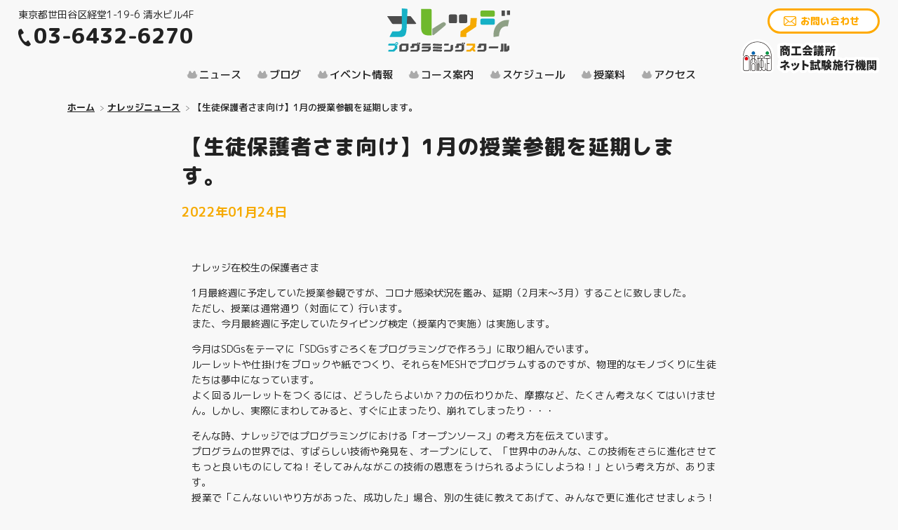

--- FILE ---
content_type: text/html; charset=UTF-8
request_url: https://knowledge-p.jp/news/20220124-2/
body_size: 6448
content:
   
<!DOCTYPE html>
<html lang="ja">
<head>
<!-- Google tag (gtag.js) -->
<script async src="https://www.googletagmanager.com/gtag/js?id=G-9NP0L8GPFD"></script>
<script>
  window.dataLayer = window.dataLayer || [];
  function gtag(){dataLayer.push(arguments);}
  gtag('js', new Date());

  gtag('config', 'G-9NP0L8GPFD');
</script>
    <meta charset="UTF-8">
    <meta http-equiv="X-UA-Compatible" content="IE=edge">
    <meta name="viewport" content="width=device-width, initial-scale=1, user-scalable=no">
    <title>【生徒保護者さま向け】1月の授業参観を延期します。 | ナレッジ・プログラミングスクール公式サイト</title>

		<!-- All in One SEO 4.5.7.3 - aioseo.com -->
		<meta name="description" content="ナレッジ在校生の保護者さま 1月最終週に予定していた授業参観ですが、コロナ感染状況を鑑み、延期（2月末～3月）" />
		<meta name="robots" content="max-image-preview:large" />
		<link rel="canonical" href="https://knowledge-p.jp/news/20220124-2/" />
		<meta name="generator" content="All in One SEO (AIOSEO) 4.5.7.3" />
		<meta property="og:locale" content="ja_JP" />
		<meta property="og:site_name" content="ナレッジ・プログラミングスクール" />
		<meta property="og:type" content="article" />
		<meta property="og:title" content="【生徒保護者さま向け】1月の授業参観を延期します。 | ナレッジ・プログラミングスクール公式サイト" />
		<meta property="og:description" content="ナレッジ在校生の保護者さま 1月最終週に予定していた授業参観ですが、コロナ感染状況を鑑み、延期（2月末～3月）" />
		<meta property="og:url" content="https://knowledge-p.jp/news/20220124-2/" />
		<meta property="og:image" content="https://knowledge-p.jp/wp-content/uploads/2023/01/90c3471a8e6f1bb328443c53cc1c455d.jpg" />
		<meta property="og:image:secure_url" content="https://knowledge-p.jp/wp-content/uploads/2023/01/90c3471a8e6f1bb328443c53cc1c455d.jpg" />
		<meta property="og:image:width" content="400" />
		<meta property="og:image:height" content="400" />
		<meta property="article:published_time" content="2022-01-24T02:48:46+00:00" />
		<meta property="article:modified_time" content="2022-01-24T02:59:47+00:00" />
		<meta name="twitter:card" content="summary" />
		<meta name="twitter:title" content="【生徒保護者さま向け】1月の授業参観を延期します。 | ナレッジ・プログラミングスクール公式サイト" />
		<meta name="twitter:description" content="ナレッジ在校生の保護者さま 1月最終週に予定していた授業参観ですが、コロナ感染状況を鑑み、延期（2月末～3月）" />
		<meta name="twitter:image" content="https://knowledge-p.jp/wp-content/uploads/2023/01/90c3471a8e6f1bb328443c53cc1c455d.jpg" />
		<script type="application/ld+json" class="aioseo-schema">
			{"@context":"https:\/\/schema.org","@graph":[{"@type":"BreadcrumbList","@id":"https:\/\/knowledge-p.jp\/news\/20220124-2\/#breadcrumblist","itemListElement":[{"@type":"ListItem","@id":"https:\/\/knowledge-p.jp\/#listItem","position":1,"name":"\u5bb6","item":"https:\/\/knowledge-p.jp\/","nextItem":"https:\/\/knowledge-p.jp\/news\/20220124-2\/#listItem"},{"@type":"ListItem","@id":"https:\/\/knowledge-p.jp\/news\/20220124-2\/#listItem","position":2,"name":"\u3010\u751f\u5f92\u4fdd\u8b77\u8005\u3055\u307e\u5411\u3051\u30111\u6708\u306e\u6388\u696d\u53c2\u89b3\u3092\u5ef6\u671f\u3057\u307e\u3059\u3002","previousItem":"https:\/\/knowledge-p.jp\/#listItem"}]},{"@type":"Organization","@id":"https:\/\/knowledge-p.jp\/#organization","name":"\u30ca\u30ec\u30c3\u30b8\u30fb\u30d7\u30ed\u30b0\u30e9\u30df\u30f3\u30b0\u30b9\u30af\u30fc\u30eb\u516c\u5f0f\u30b5\u30a4\u30c8","url":"https:\/\/knowledge-p.jp\/","logo":{"@type":"ImageObject","url":"https:\/\/knowledge-p.jp\/wp-content\/uploads\/2022\/06\/471c1f3c190067a8ee894ae20c842454.jpg","@id":"https:\/\/knowledge-p.jp\/news\/20220124-2\/#organizationLogo","width":250,"height":250,"caption":"\u30ca\u30ec\u30c3\u30b8\u30fb\u30d7\u30ed\u30b0\u30e9\u30df\u30f3\u30b0\u30b9\u30af\u30fc\u30eb\u30ed\u30b4"},"image":{"@id":"https:\/\/knowledge-p.jp\/#organizationLogo"},"contactPoint":{"@type":"ContactPoint","telephone":"+81364326270","contactType":"none"}},{"@type":"Person","@id":"https:\/\/knowledge-p.jp\/author\/master\/#author","url":"https:\/\/knowledge-p.jp\/author\/master\/","name":"master"},{"@type":"WebPage","@id":"https:\/\/knowledge-p.jp\/news\/20220124-2\/#webpage","url":"https:\/\/knowledge-p.jp\/news\/20220124-2\/","name":"\u3010\u751f\u5f92\u4fdd\u8b77\u8005\u3055\u307e\u5411\u3051\u30111\u6708\u306e\u6388\u696d\u53c2\u89b3\u3092\u5ef6\u671f\u3057\u307e\u3059\u3002 | \u30ca\u30ec\u30c3\u30b8\u30fb\u30d7\u30ed\u30b0\u30e9\u30df\u30f3\u30b0\u30b9\u30af\u30fc\u30eb\u516c\u5f0f\u30b5\u30a4\u30c8","description":"\u30ca\u30ec\u30c3\u30b8\u5728\u6821\u751f\u306e\u4fdd\u8b77\u8005\u3055\u307e 1\u6708\u6700\u7d42\u9031\u306b\u4e88\u5b9a\u3057\u3066\u3044\u305f\u6388\u696d\u53c2\u89b3\u3067\u3059\u304c\u3001\u30b3\u30ed\u30ca\u611f\u67d3\u72b6\u6cc1\u3092\u9451\u307f\u3001\u5ef6\u671f\uff082\u6708\u672b\uff5e3\u6708\uff09","inLanguage":"ja","isPartOf":{"@id":"https:\/\/knowledge-p.jp\/#website"},"breadcrumb":{"@id":"https:\/\/knowledge-p.jp\/news\/20220124-2\/#breadcrumblist"},"author":{"@id":"https:\/\/knowledge-p.jp\/author\/master\/#author"},"creator":{"@id":"https:\/\/knowledge-p.jp\/author\/master\/#author"},"datePublished":"2022-01-24T11:48:46+09:00","dateModified":"2022-01-24T11:59:47+09:00"},{"@type":"WebSite","@id":"https:\/\/knowledge-p.jp\/#website","url":"https:\/\/knowledge-p.jp\/","name":"\u30ca\u30ec\u30c3\u30b8\u30fb\u30d7\u30ed\u30b0\u30e9\u30df\u30f3\u30b0\u30b9\u30af\u30fc\u30eb\u516c\u5f0f\u30b5\u30a4\u30c8","description":"\u4e16\u7530\u8c37\u533a\u7d4c\u5802\u306e\u5b50\u3069\u3082\u30d7\u30ed\u30b0\u30e9\u30df\u30f3\u30b0\u6559\u5ba4","inLanguage":"ja","publisher":{"@id":"https:\/\/knowledge-p.jp\/#organization"}}]}
		</script>
		<!-- All in One SEO -->

<link rel='stylesheet' id='wp-block-library-css' href='https://knowledge-p.jp/wp-includes/css/dist/block-library/style.min.css?ver=6.4.7' type='text/css' media='all' />
<style id='classic-theme-styles-inline-css' type='text/css'>
/*! This file is auto-generated */
.wp-block-button__link{color:#fff;background-color:#32373c;border-radius:9999px;box-shadow:none;text-decoration:none;padding:calc(.667em + 2px) calc(1.333em + 2px);font-size:1.125em}.wp-block-file__button{background:#32373c;color:#fff;text-decoration:none}
</style>
<style id='global-styles-inline-css' type='text/css'>
body{--wp--preset--color--black: #000000;--wp--preset--color--cyan-bluish-gray: #abb8c3;--wp--preset--color--white: #ffffff;--wp--preset--color--pale-pink: #f78da7;--wp--preset--color--vivid-red: #cf2e2e;--wp--preset--color--luminous-vivid-orange: #ff6900;--wp--preset--color--luminous-vivid-amber: #fcb900;--wp--preset--color--light-green-cyan: #7bdcb5;--wp--preset--color--vivid-green-cyan: #00d084;--wp--preset--color--pale-cyan-blue: #8ed1fc;--wp--preset--color--vivid-cyan-blue: #0693e3;--wp--preset--color--vivid-purple: #9b51e0;--wp--preset--gradient--vivid-cyan-blue-to-vivid-purple: linear-gradient(135deg,rgba(6,147,227,1) 0%,rgb(155,81,224) 100%);--wp--preset--gradient--light-green-cyan-to-vivid-green-cyan: linear-gradient(135deg,rgb(122,220,180) 0%,rgb(0,208,130) 100%);--wp--preset--gradient--luminous-vivid-amber-to-luminous-vivid-orange: linear-gradient(135deg,rgba(252,185,0,1) 0%,rgba(255,105,0,1) 100%);--wp--preset--gradient--luminous-vivid-orange-to-vivid-red: linear-gradient(135deg,rgba(255,105,0,1) 0%,rgb(207,46,46) 100%);--wp--preset--gradient--very-light-gray-to-cyan-bluish-gray: linear-gradient(135deg,rgb(238,238,238) 0%,rgb(169,184,195) 100%);--wp--preset--gradient--cool-to-warm-spectrum: linear-gradient(135deg,rgb(74,234,220) 0%,rgb(151,120,209) 20%,rgb(207,42,186) 40%,rgb(238,44,130) 60%,rgb(251,105,98) 80%,rgb(254,248,76) 100%);--wp--preset--gradient--blush-light-purple: linear-gradient(135deg,rgb(255,206,236) 0%,rgb(152,150,240) 100%);--wp--preset--gradient--blush-bordeaux: linear-gradient(135deg,rgb(254,205,165) 0%,rgb(254,45,45) 50%,rgb(107,0,62) 100%);--wp--preset--gradient--luminous-dusk: linear-gradient(135deg,rgb(255,203,112) 0%,rgb(199,81,192) 50%,rgb(65,88,208) 100%);--wp--preset--gradient--pale-ocean: linear-gradient(135deg,rgb(255,245,203) 0%,rgb(182,227,212) 50%,rgb(51,167,181) 100%);--wp--preset--gradient--electric-grass: linear-gradient(135deg,rgb(202,248,128) 0%,rgb(113,206,126) 100%);--wp--preset--gradient--midnight: linear-gradient(135deg,rgb(2,3,129) 0%,rgb(40,116,252) 100%);--wp--preset--font-size--small: 13px;--wp--preset--font-size--medium: 20px;--wp--preset--font-size--large: 36px;--wp--preset--font-size--x-large: 42px;--wp--preset--spacing--20: 0.44rem;--wp--preset--spacing--30: 0.67rem;--wp--preset--spacing--40: 1rem;--wp--preset--spacing--50: 1.5rem;--wp--preset--spacing--60: 2.25rem;--wp--preset--spacing--70: 3.38rem;--wp--preset--spacing--80: 5.06rem;--wp--preset--shadow--natural: 6px 6px 9px rgba(0, 0, 0, 0.2);--wp--preset--shadow--deep: 12px 12px 50px rgba(0, 0, 0, 0.4);--wp--preset--shadow--sharp: 6px 6px 0px rgba(0, 0, 0, 0.2);--wp--preset--shadow--outlined: 6px 6px 0px -3px rgba(255, 255, 255, 1), 6px 6px rgba(0, 0, 0, 1);--wp--preset--shadow--crisp: 6px 6px 0px rgba(0, 0, 0, 1);}:where(.is-layout-flex){gap: 0.5em;}:where(.is-layout-grid){gap: 0.5em;}body .is-layout-flow > .alignleft{float: left;margin-inline-start: 0;margin-inline-end: 2em;}body .is-layout-flow > .alignright{float: right;margin-inline-start: 2em;margin-inline-end: 0;}body .is-layout-flow > .aligncenter{margin-left: auto !important;margin-right: auto !important;}body .is-layout-constrained > .alignleft{float: left;margin-inline-start: 0;margin-inline-end: 2em;}body .is-layout-constrained > .alignright{float: right;margin-inline-start: 2em;margin-inline-end: 0;}body .is-layout-constrained > .aligncenter{margin-left: auto !important;margin-right: auto !important;}body .is-layout-constrained > :where(:not(.alignleft):not(.alignright):not(.alignfull)){max-width: var(--wp--style--global--content-size);margin-left: auto !important;margin-right: auto !important;}body .is-layout-constrained > .alignwide{max-width: var(--wp--style--global--wide-size);}body .is-layout-flex{display: flex;}body .is-layout-flex{flex-wrap: wrap;align-items: center;}body .is-layout-flex > *{margin: 0;}body .is-layout-grid{display: grid;}body .is-layout-grid > *{margin: 0;}:where(.wp-block-columns.is-layout-flex){gap: 2em;}:where(.wp-block-columns.is-layout-grid){gap: 2em;}:where(.wp-block-post-template.is-layout-flex){gap: 1.25em;}:where(.wp-block-post-template.is-layout-grid){gap: 1.25em;}.has-black-color{color: var(--wp--preset--color--black) !important;}.has-cyan-bluish-gray-color{color: var(--wp--preset--color--cyan-bluish-gray) !important;}.has-white-color{color: var(--wp--preset--color--white) !important;}.has-pale-pink-color{color: var(--wp--preset--color--pale-pink) !important;}.has-vivid-red-color{color: var(--wp--preset--color--vivid-red) !important;}.has-luminous-vivid-orange-color{color: var(--wp--preset--color--luminous-vivid-orange) !important;}.has-luminous-vivid-amber-color{color: var(--wp--preset--color--luminous-vivid-amber) !important;}.has-light-green-cyan-color{color: var(--wp--preset--color--light-green-cyan) !important;}.has-vivid-green-cyan-color{color: var(--wp--preset--color--vivid-green-cyan) !important;}.has-pale-cyan-blue-color{color: var(--wp--preset--color--pale-cyan-blue) !important;}.has-vivid-cyan-blue-color{color: var(--wp--preset--color--vivid-cyan-blue) !important;}.has-vivid-purple-color{color: var(--wp--preset--color--vivid-purple) !important;}.has-black-background-color{background-color: var(--wp--preset--color--black) !important;}.has-cyan-bluish-gray-background-color{background-color: var(--wp--preset--color--cyan-bluish-gray) !important;}.has-white-background-color{background-color: var(--wp--preset--color--white) !important;}.has-pale-pink-background-color{background-color: var(--wp--preset--color--pale-pink) !important;}.has-vivid-red-background-color{background-color: var(--wp--preset--color--vivid-red) !important;}.has-luminous-vivid-orange-background-color{background-color: var(--wp--preset--color--luminous-vivid-orange) !important;}.has-luminous-vivid-amber-background-color{background-color: var(--wp--preset--color--luminous-vivid-amber) !important;}.has-light-green-cyan-background-color{background-color: var(--wp--preset--color--light-green-cyan) !important;}.has-vivid-green-cyan-background-color{background-color: var(--wp--preset--color--vivid-green-cyan) !important;}.has-pale-cyan-blue-background-color{background-color: var(--wp--preset--color--pale-cyan-blue) !important;}.has-vivid-cyan-blue-background-color{background-color: var(--wp--preset--color--vivid-cyan-blue) !important;}.has-vivid-purple-background-color{background-color: var(--wp--preset--color--vivid-purple) !important;}.has-black-border-color{border-color: var(--wp--preset--color--black) !important;}.has-cyan-bluish-gray-border-color{border-color: var(--wp--preset--color--cyan-bluish-gray) !important;}.has-white-border-color{border-color: var(--wp--preset--color--white) !important;}.has-pale-pink-border-color{border-color: var(--wp--preset--color--pale-pink) !important;}.has-vivid-red-border-color{border-color: var(--wp--preset--color--vivid-red) !important;}.has-luminous-vivid-orange-border-color{border-color: var(--wp--preset--color--luminous-vivid-orange) !important;}.has-luminous-vivid-amber-border-color{border-color: var(--wp--preset--color--luminous-vivid-amber) !important;}.has-light-green-cyan-border-color{border-color: var(--wp--preset--color--light-green-cyan) !important;}.has-vivid-green-cyan-border-color{border-color: var(--wp--preset--color--vivid-green-cyan) !important;}.has-pale-cyan-blue-border-color{border-color: var(--wp--preset--color--pale-cyan-blue) !important;}.has-vivid-cyan-blue-border-color{border-color: var(--wp--preset--color--vivid-cyan-blue) !important;}.has-vivid-purple-border-color{border-color: var(--wp--preset--color--vivid-purple) !important;}.has-vivid-cyan-blue-to-vivid-purple-gradient-background{background: var(--wp--preset--gradient--vivid-cyan-blue-to-vivid-purple) !important;}.has-light-green-cyan-to-vivid-green-cyan-gradient-background{background: var(--wp--preset--gradient--light-green-cyan-to-vivid-green-cyan) !important;}.has-luminous-vivid-amber-to-luminous-vivid-orange-gradient-background{background: var(--wp--preset--gradient--luminous-vivid-amber-to-luminous-vivid-orange) !important;}.has-luminous-vivid-orange-to-vivid-red-gradient-background{background: var(--wp--preset--gradient--luminous-vivid-orange-to-vivid-red) !important;}.has-very-light-gray-to-cyan-bluish-gray-gradient-background{background: var(--wp--preset--gradient--very-light-gray-to-cyan-bluish-gray) !important;}.has-cool-to-warm-spectrum-gradient-background{background: var(--wp--preset--gradient--cool-to-warm-spectrum) !important;}.has-blush-light-purple-gradient-background{background: var(--wp--preset--gradient--blush-light-purple) !important;}.has-blush-bordeaux-gradient-background{background: var(--wp--preset--gradient--blush-bordeaux) !important;}.has-luminous-dusk-gradient-background{background: var(--wp--preset--gradient--luminous-dusk) !important;}.has-pale-ocean-gradient-background{background: var(--wp--preset--gradient--pale-ocean) !important;}.has-electric-grass-gradient-background{background: var(--wp--preset--gradient--electric-grass) !important;}.has-midnight-gradient-background{background: var(--wp--preset--gradient--midnight) !important;}.has-small-font-size{font-size: var(--wp--preset--font-size--small) !important;}.has-medium-font-size{font-size: var(--wp--preset--font-size--medium) !important;}.has-large-font-size{font-size: var(--wp--preset--font-size--large) !important;}.has-x-large-font-size{font-size: var(--wp--preset--font-size--x-large) !important;}
.wp-block-navigation a:where(:not(.wp-element-button)){color: inherit;}
:where(.wp-block-post-template.is-layout-flex){gap: 1.25em;}:where(.wp-block-post-template.is-layout-grid){gap: 1.25em;}
:where(.wp-block-columns.is-layout-flex){gap: 2em;}:where(.wp-block-columns.is-layout-grid){gap: 2em;}
.wp-block-pullquote{font-size: 1.5em;line-height: 1.6;}
</style>
    <link rel="apple-touch-icon" href="https://knowledge-p.jp/wp-content/themes/knowledge/img/icon/apple-touch-icon.png">
    <link href="https://knowledge-p.jp/wp-content/themes/knowledge/img/icon/favicon.ico" rel="shortcut icon" type="image/x-icon">
    <link rel="icon" href="https://knowledge-p.jp/wp-content/themes/knowledge/img/icon/favicon.png" type="image/png">
    <link href="https://fonts.googleapis.com/css?family=M+PLUS+1p:400,500,700,800|M+PLUS+Rounded+1c:500,700,800&display=swap" rel="stylesheet">
    <link rel="stylesheet" type="text/css" href="https://knowledge-p.jp/wp-content/themes/knowledge/css/style.css?v=20200131" />
    <link rel="stylesheet" type="text/css" href="https://knowledge-p.jp/wp-content/themes/knowledge/css/jquery.fancybox.css" />
    <script type="text/javascript" src="https://code.jquery.com/jquery-2.0.3.js"></script>
    <script type="text/javascript" src="https://knowledge-p.jp/wp-content/themes/knowledge/js/jquery.easing.1.3.js"></script>
    <script type="text/javascript" src="https://knowledge-p.jp/wp-content/themes/knowledge/js/jquery.fancybox.min.js"></script>
    <script type="text/javascript" src="https://knowledge-p.jp/wp-content/themes/knowledge/js/common.js"></script>
    <!-- Global site tag (gtag.js) - Google Analytics -->
    <script async src="https://www.googletagmanager.com/gtag/js?id=UA-157312549-1"></script>
    

</head>
<body>
    <!--[if IE]><div class="caution"><p>このサイトはお使いのブラウザは対応していません。<a href="https://www.google.co.jp/chrome/" target="_blank">Chrome</a>等のブラウザをご使用ください。</p></div>
    <![endif]-->
    <!-- #JavaScript Off -->
    <noscript>
        <div class="noscript">
            <link rel="stylesheet" media="screen,print" type="text/css" href="https://knowledge-p.jp/wp-content/themes/knowledge/css/noscript.css">
            <div class="nsInner"><img src="https://knowledge-p.jp/wp-content/themes/knowledge/img/common/logo.svg" alt="ナレッジ・プログラミングスクール" />
                <p>このサイトはJavaScriptを使用しています。
                    <br>JavaScriptを有効に設定する必要があります。</p>
            </div>
        </div>
    </noscript>
    <!-- JavaScript Off  end-->
        <div id="container">
        <header>
            <ul class="addresstel">
                <li class="address">東京都世田谷区経堂1-19-6 清水ビル4F</li>
                <li class="tel">03-6432-6270</li>
            </ul>
            <h1><a href="https://knowledge-p.jp/"><img src="https://knowledge-p.jp/wp-content/themes/knowledge/img/common/logo.svg" alt="ナレッジ・プログラミングスクール" /></a></h1>
            <ul class="contactPlus">
                <li class="contact"><a href="https://knowledge-p.jp/contact/">お問い合わせ</a></li>
                <li class="mark"><img src="https://knowledge-p.jp/wp-content/themes/knowledge/img/common/nettestlogo.png" alt="商工会議所ネット試験施行機関" /></li>
            </ul>
            <div id="naviOut">
                <div id="naviInner">
                    <div class="navBtn"><span></span><span></span></div>
                    <nav>
                        <ul>
                            <li><a href="https://knowledge-p.jp/news/">ニュース</a></li>
                            <li><a href="https://knowledge-p.jp/blog/">ブログ</a></li>
                                                        <li><a href="https://knowledge-p.jp/#event">イベント情報</a></li>
                            <li><a href="https://knowledge-p.jp/#course">コース案内</a></li>
                            <li><a href="https://knowledge-p.jp/#schedule">スケジュール</a></li>
                            <li><a href="https://knowledge-p.jp/#fees">授業料</a></li>
                            <li><a href="https://knowledge-p.jp/#access">アクセス</a></li>
                                                    </ul>
                    </nav>
                </div>
            </div>
        </header>        <div id="contents">
            <ol id="breadcrumb">
                <li><a href="https://knowledge-p.jp/">ホーム</a></li>
                                <li><a href="https://knowledge-p.jp/news/">ナレッジニュース</a></li> 
                                <li>【生徒保護者さま向け】1月の授業参観を延期します。</li>
            </ol>
                        <div id="page">
                 
                <div class="inputContents">
                    <div class="pageTitle">
                        <h2><span>【生徒保護者さま向け】1月の授業参観を延期します。</span></h2>
                        <div class="time">2022年01月24日</div>
                                                <ul class="tagCat">
                                                    </ul>                    </div>
                    <p>ナレッジ在校生の保護者さま</p>
<p>1月最終週に予定していた授業参観ですが、コロナ感染状<wbr />況を鑑み、延期（2月末～3月）することに致しました。<br />
ただし、授業は通常通り（対面にて）行います。<br />
また、今月最終週に予定していたタイピング検定（授業内で実施）<wbr />は実施します。</p>
<p>今月はSDGsをテーマに「SDGsすごろくをプログラミングで<wbr />作ろう」に取り組んでいます。<br />
ルーレットや仕掛けをブロックや紙でつくり、それらをMESHで<wbr />プログラムするのですが、物理的なモノづくりに生徒たちは夢中になっています。<br />
よく回るルーレットをつくるには、どうしたらよいか？力の伝わり<wbr />かた、摩擦など、たくさん考えなくてはいけません。しかし、<wbr />実際にまわしてみると、すぐに止まったり、崩れてしまったり・・・</p>
<p>そんな時、ナレッジではプログラミングにおける「オープンソース<wbr />」の考え方を伝えています。<br />
プログラムの世界では、すばらしい技術や発見を、オープンにして<wbr />、「世界中のみんな、この技術をさらに進化させてもっと良いもの<wbr />にしてね！そしてみんながこの技術の恩恵をうけられるようにしよ<wbr />うね！」という考え方が、あります。<br />
授業で「こんないいやり方があった、成功した」場合、別の生徒に<wbr />教えてあげて、みんなで更に進化させましょう！と。</p>
<p>コロナが落ち着いたら、授業参観は再開します。<br />
しばしの間、お待ちください。</p>
                    
                    
                </div>
                                <p class="backToTop"><a href="https://knowledge-p.jp/news/">一覧へ戻る</a></p>
                            </div>
                    </div>
        <footer>
            <div class="pagetop"><a href="#"><span><img src="https://knowledge-p.jp/wp-content/themes/knowledge/img/common/pagetop.svg" alt="PAGETOP"/></span></a> </div>
            <ul>
                <li><a href="https://knowledge-p.jp/privacy/">プライバシーポリシー</a></li>
                <li><a href="https://knowledge-p.jp/terms/">ナレッジタイピング利用規約</a></li>
		<li><a href="https://knowledge-p.jp/commerce/">特定商取引法に基づく表記</a></li>
		<li><a href="https://knowledge-p.jp/security/">情報セキュリティ基本方針</a></li>
                <li><a href="https://knowledge-p.jp/contact/">お問い合わせ</a></li>
            </ul>
            <small>copyright © Knowledge Programming School</small>
        </footer>
    </div>
</body>
</html>

--- FILE ---
content_type: text/css
request_url: https://knowledge-p.jp/wp-content/themes/knowledge/css/style.css?v=20200131
body_size: 9729
content:
@charset "UTF-8";

/*====================*/


/*=== Reset Styles ===*/


/*====================*/

html,
body,
div,
span,
applet,
object,
iframe,
h1,
h2,
h3,
h4,
h5,
h6,
p,
blockquote,
pre,
a,
abbr,
acronym,
address,
big,
cite,
code,
del,
dfn,
em,
font,
img,
ins,
kbd,
q,
s,
samp,
small,
strike,
strong,
sub,
sup,
tt,
var,
dl,
dt,
dd,
ol,
ul,
li,
fieldset,
form,
label,
legend,
caption {
    margin: 0;
    padding: 0;
    border: 0;
    outline: 0;
    font-weight: inherit;
    font-style: inherit;
    font-size: 100%;
    font-family: inherit;
    vertical-align: bottom;
}

/* all */

* {
    word-wrap: break-word;
    overflow-wrap: break-word;
}
html,
body {
    height: 100%;
}
body {
    font-family: 'M PLUS 1p', 'メイリオ', Meiryo, '游ゴシック Medium', '游ゴシック体', 'Yu Gothic Medium', YuGothic, 'ＭＳ Ｐゴシック', 'MS PGothic', sans-serif;
    font-size: 13px;
    line-height: 1;
    color: #222;
    -webkit-font-smoothing: antialiased;
    -webkit-overflow-scrolling: touch;
    background: #f8f8f8;
}

/* HTML5 tags */

article,
aside,
details,
figcaption,
figure,
footer,
header,
hgroup,
menu,
nav,
section {
    display: block;
}
a:link {
    text-decoration: none;
    color: #222;
    font-weight: bold;
}
a:visited {
    color: #222;
}
a:hover {
    text-decoration: none;
    color: #222;
}
a:active {
    color: #222;
}
.clearfix:after {
    content: ".";
    display: block;
    height: 0;
    font-size: 0;
    clear: both;
    visibility: hidden;
}
.clearfix {
    display: inline-block;
}

/* Hides from IE Mac */

* html .clearfix {
    height: 1%;
}
.clearfix {
    display: block;
}

/* End Hack */

li {
    list-style: none;
}
img {
    width: 100%;
    height: auto;
}
p {
    text-align: justify;
    /* 両端揃え */
    text-justify: inter-ideograph;
    /* 両端揃えの種類 */
}
.caution {
    background: #222;
    padding: 10px 4%;
    color: #fff;
}
.caution p {
    font-size: 13px;
    line-height: 1.5em;
}
.caution p a {
    color: #fff;
    text-decoration: underline;
}
input[type="submit"],
input[type="button"] {
    border-radius: 0;
    -webkit-box-sizing: content-box;
    -webkit-appearance: button;
    appearance: button;
    border: none;
    box-sizing: border-box;
    cursor: pointer;
}
#container {
    overflow-y: hidden;
    display: flex;
    flex-direction: column;
    min-height: 100vh;
}
#topContents,
#contents {
    margin-bottom: 40px;
}
header {
    margin: 12px auto 0;
    width: 96%;
    position: relative;
}
header h1 {
    width: 175px;
    margin: 0 auto 20px;
}
.addresstel {
    position: absolute;
    left: 0;
    top: 0;
}
.address {
    font-size: 14px;
    line-height: 1.3em;
    font-weight: 400;
    margin-bottom: 0.2em;
}
.tel {
    font-size: 30px;
    line-height: 1.2em;
    font-weight: 900;
    background: url(../img/common/iconTel.svg) no-repeat left top 8px;
    background-size: 18px auto;
    padding-left: 22px;
    font-family: 'M PLUS Rounded 1c', sans-serif;
}
.contactPlus {
    position: absolute;
    right: 0;
    top: 0;
    text-align: right;
    width: 240px;
}
.contact {
    margin-bottom: 8px;
    display: inline-block;
}
.contact a {
    display: inline-block;
    border-radius: 30px;
    padding: 8px 26px 8px 44px;
    font-size: 14px;
    font-weight: 800;
    color: #ffaa00;
    border: 3px #ffaa00 solid;
    font-family: 'M PLUS Rounded 1c', sans-serif;
    line-height: 1em;
    background: url(../img/common/iconMail.svg) no-repeat left 20px top 8px #fff;
    background-size: 18px auto;
}
.mark {
    display: inline-block;
    width: 200px;
}
nav {
    margin-top: 22px;
    margin-bottom: 10px;
}
nav ul {
    text-align: center;
    font-size: 0;
}
nav li {
    display: inline-block;
    font-size: 15px;
    line-height: 1.4em;
}
nav li a {
    display: block;
    padding: 0 1.5em 0 1.2em;
    position: relative;
    font-weight: 500!important;
    background: url(../img/common/iconNav.svg) no-repeat left 5px;
    background-size: 16px auto;
}
nav li a::after {
    position: absolute;
    content: '';
    width: 0;
    height: 2px;
    background: #222;
    right: 0;
    bottom: -4px;
    -webkit-transition: 0.1s ease-in-out;
    transition: 0.1s ease-in-out;
}
nav li a:hover::after {
    width: -webkit-calc(100% - 1.5em);
    width: -moz-calc(100% - 1.5em);
    width: calc(100% - 1.5em);
    right: auto;
    left: 0;
}
#mainImage {
    position: relative;
    margin-bottom: 20px;
}
#mainImage::before {
    content: '';
    position: absolute;
    top: -2px;
    left: 0;
    width: 100%;
    height: 12px;
    background: url(../img/top/mainPhotoBorderTop.svg) repeat-x left center;
    background-size: auto 100%;
}
#mainImage::after {
    content: '';
    position: absolute;
    bottom: -2px;
    left: 0;
    width: 100%;
    height: 12px;
    background: url(../img/top/mainPhotoBorderBottom.svg) repeat-x left center;
    background-size: auto 100%;
}
#mainImage li {
    position: absolute;
}
.mark01 {
    width: 19%;
    right: 28%;
    top: 8%;
}
.mark02 {
    width: 15%;
    right: 3%;
    top: 42%;
}
.mark03 {
    width: 20%;
    right: 19%;
    top: 60%;
}
.mark01 img,
.mark02 img,
.mark03 img {
    width: 140%;
    margin-top: -10%;
    margin-left: -20%;
    opacity: 0;
}
.chara01 {
    width: 15%;
    right: 5%;
    bottom: -10%;
    z-index: 2;
}
.chara02 {
    width: 11%;
    left: 5%;
    bottom: -10%;
    z-index: 2;
}
.chara01 img {
    margin-bottom: -100%;
    opacity: 0;
}
.chara02 img {
    margin-bottom: -150%;
    opacity: 0;
}
.btnLarge {
    font-size: 20px;
    margin-bottom: 40px;
    text-align: center;
}
.btnLarge a {
    display: inline-block;
    font-weight: 800;
    letter-spacing: 2px;
    color: #222;
    padding: 28px 40px 28px 60px;
    line-height: 1em;
    min-width: 25%;
    -webkit-transition: 0.1s ease-in-out;
    transition: 0.1s ease-in-out;
    border: 1px #222 solid;
    background: url(../img/common/allowRightBlack.svg) no-repeat left 18px center #fff;
    background-size: 16px auto;
}
.btnMiddle {
    font-size: 17px;
    margin-bottom: 40px;
    text-align: center;
}
.btnMiddle a {
    display: inline-block;
    font-weight: 800;
    letter-spacing: 2px;
    color: #222;
    margin: 0 7px;
    padding: 18px 40px 18px 52px;
    line-height: 1em;
    min-width: 20%;
    -webkit-transition: 0.1s ease-in-out;
    transition: 0.1s ease-in-out;
    border: 1px #222 solid;
    background: url(../img/common/allowRightBlack.svg) no-repeat left 18px center #fff;
    background-size: 14px auto;
}
.btnLarge a:hover,
.btnMiddle a:hover,
.backToTop a:hover {
    -webkit-transform: scale(1.08);
    -moz-transform: scale(1.08);
}
.topBlock {
    width: 80%;
    max-width: 1200px;
    margin: 0 auto 50px;
    padding-top: 20px;
}
.wideOver {
    width: auto;
    max-width: 100%;
}
.topBlock h2,
#contents h2 {
    font-size: 17px;
    line-height: 1.4em;
    font-family: 'M PLUS Rounded 1c', sans-serif;
    text-align: center;
    margin-bottom: 20px;
}
.topBlock h2 strong,
#contents h2 strong {
    font-size: 32px;
    font-weight: 900;
    display: inline-block;
    margin-bottom: 0.6em;
    padding: 0;
    position: relative;
}
.topBlock h2 strong::after,
#contents h2 strong::after {
    content: '';
    position: absolute;
    left: 0;
    bottom: -17px;
    z-index: -1;
    width: 100%;
    height: 11px;
    background: url(../img/common/titleBorder.svg) repeat-x center bottom;
    background-size: auto 100%;
}
.arcive strong::before {
    content: '#';
    font-weight: 500;
}
.topBlock h2 small,
#contents h2 small {
    display: block;
    font-weight: 800;
    color: #999;
}
.newsList {
    background: url(../img/common/note.svg) repeat-x left top #e8f1fa;
    background-size: auto 16px;
    margin-bottom: 15px;
    padding: 35px 20px 10px;
}
.newsList li {
    font-size: 14px;
    line-height: 1.6em;
    border-bottom: 1px #bdcfd0 dashed;
    margin-bottom: 0.6em;
    padding-bottom: 0.6em;
}
.newsList li:first-child {
    border-top: 1px #bdcfd0 dashed;
    padding-top: 0.6em;
}
.newsList li a {
    font-weight: 500;
    display: -webkit-box;
    display: -ms-flexbox;
    display: flex;
}
.newsList li a:hover {
    color: #000;
}
.newsList li span {
    width: 10em;
    display: block;
    font-weight: 600;
}
.newsList li p {
    width: -webkit-calc(100% - 10em);
    width: -moz-calc(100% - 10em);
    width: calc(100% - 10em);
}
.blogList {
    display: -webkit-box;
    display: -ms-flexbox;
    display: flex;
    -ms-flex-wrap: wrap;
    flex-wrap: wrap;
    margin-top: 40px;
    margin-left: -4%;
}
.cell {
    width: 21%;
    margin-left: 4%;
    margin-bottom: 40px;
    position: relative;
}
.cellText p {
    font-size: 14px;
    line-height: 1.5em;
    font-weight: 500;
}
.cellText .time {
    font-size: 13px;
    margin-bottom: 0.3em;
    color: #222;
    font-weight: 500;
}
.tagCat {
    font-size: 0;
    margin-bottom: 5px;
}
.tagCat li {
    display: inline-block;
    font-size: 11px;
    line-height: 1em;
    margin-right: 0.6em;
    margin-bottom: 0.5em;
    border: 1px #f6aa00 solid;
    border-radius: 10px;
}
.tagCat li:last-child {
    margin-right: 0;
}
.tagCat li a::before {
    content: '#';
    margin-right: 0.2em;
}
.tagCat li a {
    font-weight: 500;
    color: #f6aa00;
    display: block;
    padding: 4px 8px;
    text-decoration: none!important;
}
.cellPhoto {
    margin-bottom: 12px;
    padding-top: 100%;
    position: relative;
    overflow: hidden;
}
.new {
    font-size: 11px;
    font-weight: 700;
    line-height: 4em;
    color: #fff;
    text-align: center;
    background: #ffaa00;
    position: absolute;
    z-index: 2;
    top: -1.5em;
    left: -1.5em;
    width: 4em;
    height: 4em;
    border-radius: 50%;
}
.cellPhoto:hover img {
    -webkit-transform: scale(1.1);
    -moz-transform: scale(1.1);
    opacity: 0.8;
}
.cellPhoto img {
    width: 100%;
    height: 100%;
    line-height: 0;
    position: absolute;
    margin: auto;
    left: 0;
    right: 0;
    bottom: 0;
    top: 0;
    object-fit: cover;
    -webkit-transition: 0.15s ease-in-out;
    transition: 0.15s ease-in-out;
}
.eventBlockOuter {
    position: relative;
    margin-bottom: 30px;
    padding: 20px 0;
    background: #fff0d8;
    background: url(../img/top/lattice.svg) center center #f1f0f4;
    background-size: 18px auto;
}

.eventBlock {
    width: 80%;
    max-width: 1200px;
    margin: 0 auto;
    font-size: 0;
    position: relative;
}
.eventMainImage {
    display: inline-block;
    width: 60%;
    margin-right: 5%;
    vertical-align: middle;
    box-sizing: border-box;
    box-shadow: 1px 1px 5px rgba(0, 0, 0, 0.1);
}
.eventSubImage {
    display: inline-block;
    width: 35%;
    vertical-align: middle;
    box-sizing: border-box;
}
.eventSubImage img {
    margin-bottom: 20px;
    -webkit-transform: rotate( 5deg);
    transform: rotate( 5deg);
    box-shadow: 1px 1px 5px rgba(0, 0, 0, 0.1);
}
.eventSubImage a {
    display: block;
}
.linkPlusBtn {
    font-size: 18px;
    font-family: 'M PLUS Rounded 1c', sans-serif;
    text-align: center;
}
.linkPlusBtn span {
    display: inline-block;
    font-weight: 800;
    color: #fff;
    padding: 12px 40px 12px 58px;
    line-height: 1em;
    -webkit-transition: 0.1s ease-in-out;
    transition: 0.1s ease-in-out;
    border-radius: 30px;
    background: url(../img/common/iconPlus.svg) no-repeat left 32px center #f35680;
    background-size: 20px auto;
}
.eventSubImage:hover .linkPlusBtn span,
.timetableOuter:hover .linkPlusBtn span {
    -webkit-transform: scale(1.1);
    -moz-transform: scale(1.1);
}
.loopSliderWrap {
    top: 0;
    left: 0;
    height: 200px;
    overflow: hidden;
    position: absolute;
}
.loopSlider {
    margin: 0 auto 40px;
    width: 100%;
    height: 200px;
    text-align: left;
    position: relative;
    overflow: hidden;
}
.loopSlider ul {
    height: 200px;
    float: left;
    overflow: hidden;
}
.loopSlider ul li {
    width: 300px;
    height: 200px;
    float: left;
    display: inline;
    overflow: hidden;
    border-left: 12px #f8f8f8 solid;
}
.courseBlock {
    display: -webkit-box;
    display: -ms-flexbox;
    display: flex;
    -webkit-box-align: center;
    -ms-flex-align: center;
    align-items: center;
    margin-bottom: 40px;
}
.cbOuter {
    background: url(../img/top/lattice.svg) center center #f1f0f4;
    background-size: 14px auto;
    margin-bottom: 50px;
    padding: 10px 30px 20px;
    position: relative;
}

.otherOuter {
    background: url(../img/top/lattice.svg) center center #f1f0f4;
    background-size: 18px auto;
    margin-top: 60px;
    margin-bottom: 50px;
    padding: 20px 30px 10px;
    position: relative;
}
.otherOuter::before,
.otherOuter::after,
.eventBlockOuter::before,
.eventBlockOuter::after,
.cbOuter::before,
.cbOuter::after{
    height: 20px;
    content: "";
    position: absolute;
    left: 0;
    width: 100%;
}
.otherOuter::before,
.eventBlockOuter::before,
.cbOuter::before{
    top: -20px;
    background: linear-gradient(45deg, #f1f0f4 10px, transparent 0), linear-gradient(315deg, #f1f0f4 10px, transparent 0);
    background-size: 20px 20px;
}
.otherOuter::after,
.eventBlockOuter::after,
.cbOuter::after{
    bottom: -20px;
    background: linear-gradient(45deg, #f1f0f4 10px, transparent 0), linear-gradient(315deg, #f1f0f4 10px, transparent 0);
    background-size: 20px 20px;
    -webkit-transform: rotate( 180deg);
    transform: rotate( 180deg);
}
.cbPhoto {
    width: 48%;
    margin-left: 4%;
}
.cbText {
    width: 48%;
}
.cbPhoto li {
    border: 6px #fff solid;
    box-shadow: 1px 1px 5px #ddd;
}
.cbPhoto li:first-child {
    -webkit-transform: rotate(-5deg);
    transform: rotate(-5deg);
    width: 55%;
    margin-top: 5%;
}
.cbPhoto li:last-child {
    -webkit-transform: rotate(5deg);
    transform: rotate(5deg);
    width: 50%;
    margin: -28% 0 0 48%;
}
.cbText h3 {
    margin: 0 auto 20px;
    width: 80%;
}
.cbText li {
    font-size: 15px;
    line-height: 1.5em;
    margin-bottom: 1em;
    padding-left: 20px;
    font-weight: 600;
    background: url(../img/common/iconCheck.svg) no-repeat left top 4px;
    background-size: auto 12px;
}
.otherOuter .cbText li {
    background: url(../img/common/iconCheck.svg) no-repeat left top 4px;
    background-size: auto 12px;
}
.eventBlockOuter h3 {
    margin: 0 auto 20px;
    width: 40%;
}
.powOuter {
    position: relative;
}
.powText {
    width: 41%;
    margin: 0 auto;
}
.powText li {
    font-size: 15px;
    line-height: 1.5em;
    margin-bottom: 0.6em;
    font-weight: 600;
    padding-left: 1.3em;
    text-indent: -1.3em;
}
.powText li::before {
    content: '●';
    margin-right: 0.3em;
}
.power01 {
    position: absolute;
    z-index: 2;
    bottom: 0;
    left: 3%;
    width: 22%;
    vertical-align: middle;
}
.power02 {
    position: absolute;
    z-index: 2;
    bottom: -10%;
    right: 2%;
    width: 25%;
    vertical-align: middle;
}
.timetableOuter {
    margin: 60px auto;
}
.timetable {
    margin-bottom: 20px;
}
.timetableOuter p {
    font-size: 13px;
    line-height: 1.5em;
    text-align: center;
    margin-bottom: 2em;
}
.timetableOuter .linkPlusBtn {
    display: none;
}
.courseCell {
    margin-bottom: 40px;
}
.courseCell h3 {
    font-size: 0;
    width: 40%;
    margin: 0 auto 15px;
}
.courseCell h3 img {
    width: 82%;
    vertical-align: top;
}
.cc01::before {
    content: '';
    width: 17%;
    padding-top: 17%;
    display: inline-block;
    background: url(../img/top/face01.png) no-repeat left center;
    background-size: 100% auto;
    margin-right: 1%;
    margin-top: 1%;
    vertical-align: top;
}
.cc02::before {
    content: '';
    width: 17%;
    padding-top: 17%;
    display: inline-block;
    background: url(../img/top/face02.png) no-repeat left center;
    background-size: 100% auto;
    margin-right: 1%;
    margin-top: 1%;
    vertical-align: top;
}
.cc03::before {
    content: '';
    width: 17%;
    padding-top: 17%;
    display: inline-block;
    background: url(../img/top/face03.png) no-repeat left center;
    background-size: 100% auto;
    margin-right: 1%;
    margin-top: 1%;
    vertical-align: top;
}
.cc04::before {
    content: '';
    width: 17%;
    padding-top: 17%;
    display: inline-block;
    background: url(../img/top/face04.png) no-repeat left center;
    background-size: 100% auto;
    margin-right: 1%;
    margin-top: 1%;
    vertical-align: top;
}
.courseCell p {
    font-size: 16px;
    line-height: 1.5em;
    text-align: center;
    margin-bottom: 2em;
    font-weight: 500;
}
.ccBlock {
    display: -webkit-box;
    display: -ms-flexbox;
    display: flex;
}
.rev {
    -webkit-box-orient: horizontal;
    -webkit-box-direction: reverse;
    -ms-flex-flow: row-reverse;
    flex-flow: row-reverse;
}
.ccbText {
    width: 66%;
    margin-right: 2%;
}
.rev .ccbText {
    margin-right: 0;
    margin-left: 2%;
}
table.courseTable {
    width: 100%;
    empty-cells: show;
    border-collapse: separate;
    border-spacing: 0;
    border: 5px solid #222;
    border-bottom: 4px solid #222;
    font-size: 14px;
    line-height: 1.5;
    background: #fff;
}
table.courseTable th {
    border-bottom: 1px solid #222;
    margin: 0;
    padding: 10px;
    font-size: 15px;
    width: 12em;
    text-align: left;
    vertical-align: top;
}
table.courseTable td {
    border-bottom: 1px solid #222;
    margin: 0;
    padding: 10px;
    text-align: left;
    vertical-align: top;
}
.ccHead {
    background: #222;
    color: #fff;
    padding: 5px!important;
    width: 100%!important;
    font-size: 20px!important;
    font-family: 'M PLUS Rounded 1c', sans-serif;
    font-weight: 800;
    text-align: center!important;
}
.ccHead span {
    display: inline-block;
    height: 24px;
    vertical-align: baseline;
    margin: 0 15px 5px 0;
}
.ccHead span img {
    width: auto;
    height: 100%;
    vertical-align: middle;
}
.pre table.courseTable {
    border: 4px solid #ffb882;
    border-bottom: 3px solid #ffb882;
}
.pre table.courseTable th,
.pre table.courseTable td {
    border-bottom: 1px solid #ffb882;
}
.pre table.courseTable .ccHead {
    background: #ffb882;
}
.basic table.courseTable {
    border: 4px solid #ffbe00;
    border-bottom: 3px solid #ffbe00;
}
.basic table.courseTable th,
.basic table.courseTable td {
    border-bottom: 1px solid #ffbe00;
}
.basic table.courseTable .ccHead {
    background: #ffbe00;
}
.middle table.courseTable {
    border: 4px solid #6fb92c;
    border-bottom: 3px solid #6fb92c;
}
.middle table.courseTable th,
.middle table.courseTable td {
    border-bottom: 1px solid #6fb92c;
}
.middle table.courseTable .ccHead {
    background: #6fb92c;
}
.advance table.courseTable {
    border: 4px solid #16b1c6;
    border-bottom: 3px solid #16b1c6;
}
.advance table.courseTable th,
.advance table.courseTable td {
    border-bottom: 1px solid #16b1c6;
}
.advance table.courseTable .ccHead {
    background: #16b1c6;
}
.ccbPhoto {
    margin-top: 10px;
    width: 32%;
}
.coursePhoto {
    border: 6px #fff solid;
    box-shadow: 1px 1px 5px #ddd;
    box-sizing: border-box;
    -webkit-transform: rotate( 5deg);
    transform: rotate( 5deg);
    margin-bottom: 25px;
}
.rev .coursePhoto {
    -webkit-transform: rotate( -5deg);
    transform: rotate( -5deg);
}
.courseMark {
    margin-bottom: 10px;
}
.courseMark span {
    display: inline-block;
    font-size: 14px;
    font-weight: 800;
    color: #fff;
    background: #f35680;
    margin-right: 8px;
    padding: 6px 10px;
    border-radius: 6px;
}
.ccbcomment {
    font-size: 0;
}
.ccbcCell {
    margin-bottom: 10px;
}
.ccbcomment span {
    width: 15%;
    display: inline-block;
    vertical-align: middle;
    margin-right: 5%;
    font-size: 11px;
    font-weight: 600;
    text-align: center;
}
.ccbcomment span img {
    margin-bottom: 4px;
}
.ccbcomment p {
    width: 80%;
    display: inline-block;
    vertical-align: middle;
    font-size: 13px!important;
    margin-bottom: 0!important;
    font-weight: 600;
    color: #f35680;
    background: #fff;
    border: 1px #f35680 solid;
    padding: 8px;
    box-sizing: border-box;
    border-radius: 6px;
    position: relative;
    text-align: left;
}
.ccbcomment p::before {
    border-left: 10px solid transparent;
    border-right: 10px solid transparent;
    border-top: 5px solid transparent;
    border-bottom: 5px solid transparent;
    border-right-color: #fff;
    border-left-width: 0;
    left: -8px;
    content: "";
    display: block;
    top: -webkit-calc(50% - 5px);
    top: -moz-calc(50% - 5px);
    top: calc(50% - 5px);
    position: absolute;
    width: 0;
    z-index: 1;
}
.ccbcomment p::after {
    border-left: 10px solid transparent;
    border-right: 10px solid transparent;
    border-top: 5px solid transparent;
    border-bottom: 5px solid transparent;
    border-right-color: #f35680;
    border-left-width: 0;
    left: -10px;
    content: "";
    display: block;
    top: -webkit-calc(50% - 5px);
    top: -moz-calc(50% - 5px);
    top: calc(50% - 5px);
    position: absolute;
    width: 0;
}
table.scTable {
    width: 100%;
    empty-cells: show;
    border-collapse: separate;
    border-spacing: 0;
    font-size: 14px;
    line-height: 1.5;
    background: #fff;
    margin-bottom: 10px;
    position: relative;
}
table.scTable::before {
    height: 20px;
    content: "";
    position: absolute;
    left: 0;
    width: 100%;
}
table.scTable::before {
    top: -20px;
    background: linear-gradient(45deg, #f1f0f4 10px, transparent 0), linear-gradient(315deg, #f1f0f4 10px, transparent 0);
    background-size: 20px 20px;
}
table.scTable td {
    border-bottom: 1px dashed #666;
    border-right: 1px dashed #666;
    margin: 0;
    padding: 10px;
    text-align: left;
    vertical-align: middle;
    text-align: center;
}
table.scTable th {
    border-bottom: 1px dashed #666;
    border-right: 1px dashed #666;
    margin: 0;
    padding: 10px;
    text-align: left;
    vertical-align: middle;
}
#schedule table.scTable th {
    text-align: center;
}
.scHead {
    border-bottom: none!important;
    padding: 10px;
    color: #16b0c5;
     background: url(../img/top/lattice.svg) center center #f1f0f4;
    background-size: 14px auto;
    text-align: center!important;
    vertical-align: middle!important;
}
table.scTable td:last-child,
table.scTable th:last-child {
    border-right: none;
}
.day {
    background: #16b0c5;
    color: #fff;
    width: 2em;
    height: 2em;
    line-height: 2em;
    display: inline-block;
    border-radius: 50%;
}
.courseIcon {
    text-indent: -35px;
    padding-left: 35px;
    display: inline-block;
}
.courseIcon::before {
    content: '';
    display: inline-block;
    margin-right: 5px;
    width: 30px;
    height: 30px;
    vertical-align: middle;
}
.preMark::before {
    background: url(../img/top/face01.png) no-repeat left center;
    background-size: auto 100%;
}
.basicMark::before {
    background: url(../img/top/face02.png) no-repeat left center;
    background-size: auto 100%;
}
.middleMark::before {
    background: url(../img/top/face03.png) no-repeat left center;
    background-size: auto 100%;
}
.advanceMark::before {
    background: url(../img/top/face04.png) no-repeat left center;
    background-size: auto 100%;
}
.atText p {
    font-size: 16px;
    line-height: 1.5em;
    margin-bottom: 0.5em;
    font-weight: 500;
}
.atText small {
    font-size: 13px;
    line-height: 1.4em;
    display: block;
    margin-bottom: 0.3em;
    padding-left: 1em;
    text-indent: -1em;
}
.mapArea {
    position: relative;
    margin: 0 auto 20px;
    padding-bottom: 40%;
    width: auto;
    height: 0;
    overflow: hidden;
    border: 4px #eee solid;
}
.mapArea iframe,
.mapArea object,
.mapArea embed {
    position: absolute;
    top: 0;
    left: 0;
    width: 100%;
    height: 100%;
}
.mapText {
    text-align: center;
    margin-bottom: 15px;
}
.mapText strong {
    font-size: 26px;
    line-height: 1.4em;
    margin-bottom: 0.8em;
    font-family: 'M PLUS Rounded 1c', sans-serif;
    font-weight: 500;
    display: block;
}
.mapText strong::before {
    display: inline-block;
    content: '';
    height: 30px;
    width: 20px;
    background: url(../img/common/slashLeft.svg) no-repeat left center;
    background-size: auto 100%;
    margin-right: 5px;
    vertical-align: middle;
}
.mapText strong::after {
    display: inline-block;
    content: '';
    height: 30px;
    width: 20px;
    background: url(../img/common/slashRight.svg) no-repeat right center;
    background-size: auto 100%;
    margin-left: 5px;
    vertical-align: middle;
}
.mapText p {
    text-align: center;
    font-size: 15px;
    line-height: 1.5em;
    margin-bottom: 0.8em;
    font-weight: 500;
}
footer {
    background: #6fb92c;
    margin-top: auto;
    padding: 20px 10px;
    text-align: center;
    position: relative;
    font-size: 14px;
    line-height: 1.4em;
}
footer::before,
footer::after {
    height: 20px;
    content: "";
    position: absolute;
    left: 0;
    width: 100%;
}
footer::before {
    top: -20px;
    background: linear-gradient(45deg, #6fb92c 10px, transparent 0), linear-gradient(315deg, #6fb92c 10px, transparent 0);
    background-size: 20px 20px;
}
footer ul {
    margin-bottom: 20px;
}
footer li {
    display: inline-block;
    margin-left: 10px;
    margin-bottom: 1em;
}
footer li:first-child {
    margin-left: 0;
}
footer li:last-child a {
    background: none;
    padding-right: 0;
}
footer li a {
    display: block;
    background: url(../img/common/dot.svg) right center no-repeat;
    background-size: 10px auto;
    padding-right: 20px;
    font-weight: 500;
    color: #fff!important;
}
footer small {
    font-size: 13px;
    color: #fff;
}
.pagetop {
    text-align: right;
    width: 44px;
    display: inline-block;
    text-align: center;
    position: fixed;
    bottom: 25px;
    right: 2%;
    z-index: 10;
}
.pagetop img {
    width: 100%;
    margin: 0 auto;
    -webkit-transition: all .2s ease-in-out;
    transition: all .2s ease-in-out;
}
.pagetop:hover img {
    margin-bottom: 10px;
}

/* List */

#breadcrumb {
    font-size: 13px;
    line-height: 1em;
    margin: 0 auto 20px;
}
#breadcrumb li {
    display: inline-block;
    background: url(../img/common/breadcrumb.svg) no-repeat left top 4px;
    margin: 0 4px 8px 0;
    padding-left: 10px;
    background-size: 5px auto;
    vertical-align: top;
    font-weight: 500;
}
#breadcrumb li:first-child {
    background: none;
    padding-left: 0;
}
#breadcrumb li a {
    color: #222;
    text-decoration: underline;
    font-weight: 600;
}
#contents {
    width: 85%;
    max-width: 1200px;
    margin: 0 auto 50px;
    padding-top: 20px;
}
.pagenation {
    font-size: 12px;
    text-align: center;
    margin-top: 30px;
}
.pagenation li {
    display: inline-block;
    margin: 0 0.2em;
    width: 30px;
    height: 30px;
    line-height: 30px;
    vertical-align: middle;
    background-color: #ffaa00;
    border-radius: 50%;
    color: #fff;
    border: 1px #ffaa00 solid;
}
.pagenation li a {
    width: 30px;
    height: 30px;
    border-radius: 50%;
    display: block;
    color: #ffaa00;
    background-color: #f8f8f8;
    font-weight: 400;
    -webkit-transition: 0.1s linear;
    transition: 0.1s linear;
}
.pagenation li a:hover {
    background-color: #f48826;
    color: #fff;
}
.prev,
.next {
    border: 1px transparent!important;
}
.prev a {
    font-size: 0;
    background: url(../img/common/prev.svg) no-repeat center center;
    background-size: 8px auto;
    -webkit-transition: 0.1s linear;
    transition: 0.1s linear;
}
.next a {
    font-size: 0;
    background: url(../img/common/next.svg) no-repeat center center;
    background-size: 8px auto;
    -webkit-transition: 0.1s linear;
    transition: 0.1s linear;
}
.prev,
.next,
.prev a,
.next a {
    background-color: transparent!important;
}
.prev:hover,
.next:hover {
    opacity: 0.7;
}
.nav-links {
    font-size: 12px;
    text-align: center;
    margin-top: 30px;
}
.nav-links .current {
    display: inline-block;
    margin: 0 0.2em;
    width: 30px;
    height: 30px;
    line-height: 30px;
    vertical-align: middle;
    background-color: #ffaa00;
    border-radius: 50%;
    color: #fff;
}
.nav-links a {
    width: 30px;
    height: 30px;
    line-height: 30px;
    margin: 0 0.2em;
    border-radius: 50%;
    display: inline-block;
    color: #ffaa00;
    background-color: #f8f8f8;
    font-weight: 400;
    -webkit-transition: 0.1s linear;
    transition: 0.1s linear;
    border: 1px #ffaa00 solid;
}
.nav-links a:hover {
    background-color: #f48826;
    color: #fff;
}
.nav-links .next,
.nav-links .prev {
    width: 30px;
    height: 30px;
    font-size: 0;
    -webkit-transition: 0.1s linear;
    transition: 0.1s linear;
}
.nav-links .next {
    background: url(../img/common/next.svg) no-repeat center center;
    background-size: 8px auto;
    border: 1px transparent;
}
.nav-links .prev {
    background: url(../img/common/prev.svg) no-repeat center center;
    background-size: 8px auto;
    border: 1px transparent;
}
.nav-links .next:hover,
.nav-links .prev:hover {
    opacity: 0.7;
}
.cover {
    margin-bottom: 80px;
    position: relative;
    text-align: center;
}
.coverTitle {
    position: absolute;
    top: 0;
    left: 0;
    background: #f8f8f8;
    text-align: center;
}
#page,
#fix {
    width: 70%;
    margin: 0 auto 40px;
}
.mainImage {
    margin-bottom: 25px;
}
.mainImage img,
.subPhoto img {
    border-radius: 12px;
}
.pageTitle {
    margin-bottom: 30px;
}
#page h2 {
    font-size: 30px;
    line-height: 1.4em;
    font-weight: 800;
    margin-bottom: 0.6em;
    text-align: left;
    letter-spacing: 1px;
}

.time {
    font-size: 18px;
    line-height: 1.4em;
    margin-bottom: 0.8em;
    color: #f6aa00;
    font-weight: 600;
}
.inputContents {
    margin-bottom: 60px;
}
.inputContents p {
    font-size: 14px;
    line-height: 1.6em;
    margin-bottom: 1em;
/*======プライバシーポリシー　add by ichikawa 20023/03/07=====*/

padding-left: 1em;

}
.inputContents strong {
    font-weight: bold;
}
.inputContents h3 {
    font-size: 16px;
    line-height: 1.4em;
    margin-bottom: 1em;
    margin-top: 1em;
    font-weight: 500;
/*======プライバシーポリシー　add by ichikawa 20023/03/07=====*/
  padding: 0.4em 0.4em;/*上下 左右の余白*/
  color: #494949;/*文字色*/
  background: #fffaf4;/*背景透明に*/
  border-left: solid 7px #ffaf58;/*左線*/
}
/*======プライバシーポリシー　add by ichikawa 20023/03/07=====*/
.inputContents h4 {
    font-size: 15px;
    line-height: 1.4em;
    margin-bottom: 1em;
    margin-top: 1em;
    font-weight: 500;
  }
.inputContents ul {
    font-size: 14px;
    line-height: 1.5em;
    margin-bottom: 1.5em;
/*======プライバシーポリシー　add by ichikawa 20023/03/07=====*/
    line-height: 1.5; /*文の行高*/
    padding: 0.4em 0; /*前後の文との余白*/

}
.inputContents li {
    margin-bottom: 0.3em;
/*======プライバシーポリシー　add by ichikawa 20023/03/07=====*/
    margin-left:2em;
    list-style-type:    disc;
}
.privacyCell {
    margin-bottom: 30px;
}
.inputContents a {
    text-decoration: underline!important;
}
.subPhoto,
.youtube {
    margin: 60px 0 30px;
}
.youtubeInner {
    position: relative;
    width: 100%;
    padding-top: 56.25%;
    box-sizing: border-box;
}
.youtube iframe {
    position: absolute;
    top: 0;
    right: 0;
    width: 100%;
    height: 100%;
}
.subPhoto p,
.youtube p {
    font-size: 13px;
    line-height: 1.5em;
    margin-top: 8px;
    margin-bottom: 0;
    color: #666;
    font-weight: 600;
}
.backToTop {
    text-align: center;
    font-size: 16px;
    line-height: 1.4em;
}
.backToTop a {
    display: inline-block;
    min-width: 25%;
    font-weight: 800;
    letter-spacing: 2px;
    padding: 15px 40px 15px 54px;
    border: 1px #222 solid;
    -webkit-transition: 0.1s ease-in-out;
    transition: 0.1s ease-in-out;
    background: url(../img/common/allowRightBlack.svg) no-repeat left 10px center #fff;
    background-size: 14px auto;
    text-decoration: none!important;
}
.out404 {
    margin-bottom: 20px;
}
.out404 p {
    font-size: 14px;
    line-height: 2em;
    margin-bottom: 1em;
    text-align: center;
}
.image404 {
    width: 20%;
    margin: 0 auto 25px;
}

/* Form */

.attention_red {
    color: #ffaa00;
    display: inline-block;
    vertical-align: middle;
    margin-right: 0.3em;
}
.attention_redSpan {
    color: #ffaa00;
    display: inline-block;
    margin-left: 0.3em;
    margin-bottom: 0!important;
    vertical-align: middle;
}
.form {
    font-size: 13px;
    line-height: 1.6em;
    margin: 30px 0 10px;
    width: 100%;
    border-top: 1px #ccc dashed;
}
.form th,
.form td {
    padding: 20px 5px;
    vertical-align: top;
    font-weight: 400;
    border-bottom: 1px #ccc dashed;
}
.form th {
    text-align: right;
    width: 19em;
    padding-top: 28px;
}
.form td {
    text-align: left;
}
.confirm {
    margin-bottom: 30px;
}
.confirm th,
.confirm td {
    padding: 20px 10px 10px;
}
.confirm td {
    border-bottom: 1px #ccc dashed;
}
.select_count select {
    background: none;
    margin: 0;
    padding: 12px 2%;
    border: none;
    border: 4px #ccc solid;
    border-radius: 10px;
    width: 100%;
    font-size: 16px;
    box-sizing: border-box;
}




.form input[type="text"],
.form input[type="email"],
.form input[type="password"],
.form textarea {
    background: none;
    margin: 0;
    padding: 12px 2%;
    border: none;
    border: 4px #ccc solid;
    border-radius: 10px;
    width: 100%;
    font-size: 16px;
    box-sizing: border-box;
}
.form input[type="text"]:focus,
.form input[type="text"]:focus,
.form input[type="email"]:focus,
.form input[type="password"]:focus,
.form textarea:focus,
.form input[type="text"]:hover,
.form input[type="text"]:hover,
.form input[type="email"]:hover,
.form input[type="password"]:hover,
.form textarea:hover {
    outline: none;
}
.form span {
    display: inline-block;
}
.rt {
    display: inline-block;
    margin: 0 1.2em 0 0.3em!important;
}
.btn_center {
    text-align: center;
}
form input[type="submit"],
#mw_wp_form_token,
#submit,
#btnBack {
    height: 40px;
    margin: 0 10px;
    padding: 0 3em;
    background: #ffaa00;
    color: #fff;
    font-family: 'M PLUS Rounded 1c', sans-serif;
    display: inline-block;
    -moz-appearance: none;
    -webkit-appearance: none;
    -ms-appearance: none;
    appearance: none;
    outline: 0;
    border: none;
    border-radius: 30px;
    font-size: 16px;
    font-weight: 800;
    cursor: pointer;
    text-align: center;
    -webkit-transition: 0.1s ease-in-out;
    transition: 0.1s ease-in-out;
}
form input[type="submit"]:hover,
#mw_wp_form_token:hover,
#submit:hover,
#btnBack:hover {
    -webkit-transform: scale(1.1);
    -moz-transform: scale(1.1);
}
.thanksArea {
    margin-bottom: 50px;
}
.thanksArea h3 {
    font-size: 18px;
    line-height: 1.5em;
    margin-bottom: 1em;
}
.mw_wp_form_input .inputHidden {
    display: none;
}
.mw_wp_form_confirm .confirmHidden {
    display: none;
}
.mw_wp_form_confirm .form {
    margin-bottom: 30px;
}
.mw_wp_form_confirm .form th,
.mw_wp_form_confirm .form td {
    padding: 20px 10px 10px;
}
.mw_wp_form_confirm .attention_redSpan {
    display: none;
}
@media screen and (max-width: 1200px) {
    header h1 {
        margin-bottom: 40px;
    }
}
@media screen and (max-width: 1100px) {
    .topBlock {
        width: 94%;
    }
    .courseBlock {
        margin-top: -10px;
        margin-bottom: 20px;
        display: block;
    }
    .cbOuter {
        margin-bottom: 20px;
        padding: 15px 4%;
    }
    .otherOuter {
        margin-top: 60px;
        margin-bottom: 20px;
        padding: 10px 4% 20px;
    }
    .cbPhoto {
        width: 80%;
        margin: 0 auto;
    }
    .cbPhoto li {
        border: 4px #fff solid;
    }
    .cbText {
        width: auto;
        margin-bottom: 40px;
    }
    .cbText h3 {
        margin: 0 auto 10px;
        width: 70%;
    }
    .eventBlockOuter h3 {
        margin: 0 auto 10px;
        width: 70%;
    }
    .powText {
        width: auto;
        margin: 0 auto 40px;
        text-align: left;
    }
    .powOuter {
        width: 92%;
        margin: 0 auto;
        text-align: center;
    }
    .power01 {
        position: static;
        width: 30%;
        display: inline-block;
        margin-right: 5%;
    }
    .power02 {
        position: static;
        width: 40%;
        display: inline-block;
    }
}
@media screen and (max-width: 900px) {
    /* Smartphone Navi */
    .fixed {
        position: fixed;
    }
    .overlay {
        position: fixed;
        top: 0;
        right: 0;
        display: none;
        width: 100%;
        height: 100%;
        background: #222;
        opacity: 0.5;
        filter: alpha(opacity=50);
        -ms-filter: "alpha(opacity=50)";
        z-index: 999;
    }
    .scrollfixed {
        overflow-y: scroll;
        height: 100%;
    }
    #naviOut {
        position: absolute;
        top: 0;
        right: 0;
        width: 100%;
        z-index: 99999;
        -webkit-user-select: none;
        -moz-user-select: none;
        -ms-user-select: none;
        user-select: none;
    }
    .navOpen nav {
        opacity: 1;
        right: 0;
    }
    .navBtn {
        display: block;
        width: 30px;
        height: 20px;
        position: absolute;
        top: 0;
        right: 0;
        cursor: pointer;
        z-index: 100000000000000000000;
        padding: 5px 10px;
    }
    .navOpen .navBtn {
        position: fixed;
        top: 15px;
        right: 3%;
    }
    .navBtn:after {
        position: absolute;
        content: 'MENU';
        font-size: 10px;
        font-weight: 500;
        display: block;
        white-space: nowrap;
        left: 0;
        right: 0;
        bottom: -8px;
        margin: auto;
        padding: 3px 0;
        text-align: center;
        color: #222;
    }
    .navBtn span {
        display: block;
        height: 2px;
        width: 100%;
        background: #222;
        -webkit-transition: all .5s ease-in-out;
        transition: all .5s ease-in-out;
    }
    .navBtn span:nth-of-type(2) {
        margin-top: 6px;
    }
    .navOpen .navBtn span:nth-of-type(1) {
        -webkit-transform: translateY(4px) translateX(0) rotate(45deg);
        transform: translateY(4px) translateX(0) rotate(45deg);
    }
    .navOpen .navBtn span:nth-of-type(2) {
        -webkit-transform: translateY(-4px) translateX(0) rotate(-45deg);
        transform: translateY(-4px) translateX(0) rotate(-45deg);
    }
    .navOpen .navBtn,
    .navOpen .navBtn:after {
        background: none;
    }
    .navOpen .navBtn:after {
        content: 'CLOSE';
    }
    .navOpen .navBtn span {
        background: #222;
    }
    nav {
        overflow-x: hidden;
        overflow-y: auto;
        position: fixed;
        display: block;
        top: 0;
        right: -100%;
        width: 65%;
        max-width: 500px;
        height: 100%;
        padding: 20px 5% 20px 5%;
        box-sizing: border-box;
        background: #f8f8f8;
        opacity: 0;
        z-index: 9999;
        -webkit-transition: 0.3s ease-in-out;
        transition: 0.3s ease-in-out;
    }
    nav ul {
        text-align: left;
        padding-top: 40px;
    }
    nav li {
        display: block;
        font-size: 15px;
        line-height: 1.4em;
        border-bottom: 1px #ccc dashed;
    }
    nav li a {
        display: block;
        padding: 0.7em 0 0.7em 20px;
        background: url(../img/common/iconNav.svg) no-repeat left 15px;
        background-size: 16px auto;
    }
    nav li a::after {
        display: none;
    }
    header {
        margin: 15px auto 20px;
        width: 94%;
        position: relative;
    }
    header h1 {
        width: 180px;
        margin: 0;
    }
    .addresstel {
        position: static;
        margin-bottom: 15px;
    }
    .address {
        font-size: 13px;
    }
    .tel {
        font-size: 24px;
        background: url(../img/common/iconTel.svg) no-repeat left top 4px;
        background-size: 16px auto;
    }
    .contactPlus {
        position: absolute;
        right: 0;
        top: 50px;
        text-align: right;
        width: auto;
    }
    .contact {
        display: block;
        margin-bottom: 10px;
    }
    .contact a {
        padding: 10px 36px 10px 54px;
        font-size: 14px;
        background: url(../img/common/iconMail.svg) no-repeat left 30px top 11px #fff;
        background-size: 18px auto;
    }
    .mark {
        width: 160px;
    }
    #mainImage::before {
        height: 15px;
        background: url(../img/top/mainPhotoBorderTop.svg) repeat-x left center;
        background-size: auto 15px;
    }
    #mainImage::after {
        height: 15px;
        background: url(../img/top/mainPhotoBorderBottom.svg) repeat-x left center;
        background-size: auto 15px;
    }
    .mark01 {
        width: 32%;
        right: auto;
        left: 14%;
        top: 3%;
    }
    .mark02 {
        width: 28%;
        right: 30%;
        top: 60%;
    }
    .mark03 {
        width: 34%;
        right: 14%;
        top: 3%;
    }
    .chara01 {
        width: 24%;
        right: 3%;
        bottom: -5%;
    }
    .chara02 {
        width: 16%;
        left: 5%;
        bottom: -5%;
    }
    #contents {
        width: 94%;
        margin: 0 auto 40px;
        padding-top: 0;
    }
    #breadcrumb {
        font-size: 12px;
        margin: 15px auto 20px;
    }
    #page,
    #fix {
        width: auto;
        margin: 0 auto 20px;
    }
    .mainImage {
        margin-bottom: 20px;
    }
    #page h2 {
        font-size: 17px!important;
    }
    .time {
        font-size: 14px;
    }
    .inputContents {
        margin-bottom: 20px;
        padding: 35px 15px 10px;
    }
    .inputContents p {
        font-size: 13px;
        line-height: 1.7em;
    }
    .subPhoto {
        margin: 30px 0;
    }
    .youtube {
        margin: 30px 0;
    }
    .subPhoto p,
    .youtube p {
        font-size: 12px;
        margin-top: 5px;
    }
    .backToTop {
        font-size: 14px;
    }
    .backToTop a {
        min-width: auto;
        padding: 10px 30px 10px 44px;
        background: url(../img/common/allowRightBlack.svg) no-repeat left 10px center;
        background-size: 10px auto;
    }
    .image404 {
        width: 40%;
    }
}
@media screen and (max-width: 500px) {
    .logoanime {
        width: 40%;
        height: 8%;
    }
    header {
        margin: 15px auto 25px;
    }
    header h1 {
        width: 40%;
    }
    .address {
        font-size: 12px;
    }
    .tel {
        font-size: 20px;
        background: url(../img/common/iconTel.svg) no-repeat left top 4px;
        background-size: 12px auto;
        padding-left: 16px;
    }
    .contact a {
        border: 2px #ffaa00 solid;
        padding: 10px 20px 10px 44px;
        font-size: 13px;
        background: url(../img/common/iconMail.svg) no-repeat left 20px top 10px #fff;
        background-size: 18px auto;
    }
    .mark {
        width: 38%;
    }
    .btnLarge {
        font-size: 16px;
        margin-bottom: 15px;
    }
    .btnLarge a {
        min-width: auto;
        padding: 20px 20px 20px 36px;
        background: url(../img/common/allowRightBlack.svg) no-repeat left 10px center;
        background-size: 10px auto;
    }
    .btnMiddle {
        font-size: 13px;
        margin-bottom: 0;
    }
    .btnMiddle a {
        min-width: auto;
        margin: 0 3px 10px;
        padding: 15px 14px 15px 30px;
        background: url(../img/common/allowRightBlack.svg) no-repeat left 10px center;
        background-size: 10px auto;
    }
    .btnLarge a:hover,
    .btnMiddle a:hover,
    .backToTop a:hover {
        -webkit-transform: scale(1);
        -moz-transform: scale(1);
    }
    .topBlock {
        width: 94%;
        margin: 0 auto 20px;
    }
    .topBlock h2,
    #contents h2 {
        font-size: 14px;
    }
    .topBlock h2 strong,
    #contents h2 strong {
        font-size: 20px;
        margin-bottom: 0.4em;
    }
    .topBlock h2 strong::after,
    #contents h2 strong::after {
        bottom: -8px;
        height: 4px;
        background-size: auto 4px;
    }
    .newsList {
        margin-top: -10px;
    }
    .newsList li a {
        display: block;
    }
    .newsList li span {
        width: auto;
    }
    .newsList li p {
        width: auto;
    }
    .blogList {
        margin-top: 30px;
    }
    .cell {
        width: 46%;
    }
    .tagCat li {
        font-size: 10px;
    }
    .new {
        font-size: 9px;
        top: -1.5em;
        left: -0.5em;
    }
    .eventBlockOuter {
        margin-bottom: 20px;
        padding: 10px 0;
    }
    .cbOuter::before,
    .otherOuter::before,
    .eventBlockOuter::before,
    table.scTable::before{
        top: -10px;
        background: linear-gradient(45deg, #f1f0f4 5px, transparent 0), linear-gradient(315deg, #f1f0f4 5px, transparent 0);
        background-size: 10px 10px;
    }
    .cbOuter::after,
    .otherOuter::after,
    .eventBlockOuter::after{
        bottom: -10px;
        background: linear-gradient(45deg, #f1f0f4 5px, transparent 0), linear-gradient(315deg, #f1f0f4 5px, transparent 0);
        background-size: 10px 10px;
    }
    .eventBlock {
        width: 90%;
    }
    .eventMainImage {
        display: block;
        width: auto;
        margin-right: 0;
        margin-bottom: 20px;
    }
    .eventSubImage {
        display: block;
        width: 70%;
        margin: 0 auto;
    }
    .linkPlusBtn {
        font-size: 15px;
    }
    .linkPlusBtn span {
        padding: 10px 20px 10px 38px;
        background: url(../img/common/iconPlus.svg) no-repeat left 16px center #f35680;
        background-size: 16px auto;
    }
    .eventSubImage:hover .linkPlusBtn span,
    .timetableOuter:hover .linkPlusBtn span {
        -webkit-transform: scale(1);
        -moz-transform: scale(1);
    }
    .loopSliderWrap {
        height: 100px;
    }
    .loopSlider {
        margin: 20px auto;
        height: 100px;
    }
    .loopSlider ul {
        height: 100px;
    }
    .loopSlider ul li {
        width: 150px;
        height: 100px;
    }
    .cbText h3 {
        width: 90%;
    }
    .cbText {
        margin-bottom: 25px;
    }
    .cbText li {
        font-size: 14px;
    }
    .cbPhoto {
        width: auto;
    }
    .eventBlockOuter h3 {
        width: 90%;
    }
    .powText {
        margin: 0 auto 20px;
    }
    .powText li {
        font-size: 14px;
    }
    .power01 {
        position: static;
        width: 40%;
        display: inline-block;
        margin-right: 5%;
    }
    .power02 {
        position: static;
        width: 50%;
        display: inline-block;
    }
    .timetableOuter {
        margin: 40px auto;
    }
    .timetableOuter p {
        font-size: 12px;
        font-weight: 400;
        text-align: left;
        margin-top: 15px;
    }
    .timetableOuter .linkPlusBtn {
        display: block;
    }
    .courseCell h3 {
        width: 90%;
        margin: 0 auto 10px;
    }
    .courseCell p {
        font-size: 15px;
        margin-bottom: 1.5em;
        text-align: left;
    }
    .ccBlock {
        display: block;
    }
    .ccbText {
        width: auto;
        margin-right: 0;
        margin-bottom: 20px;
    }
    .ccHead {
        box-sizing: border-box;
        font-size: 18px!important;
    }
    .ccHead span {
        display: block;
        height: 20px;
        margin: 0 0 8px;
    }
    table.courseTable th,
    table.courseTable td {
        display: block;
    }
    table.courseTable th {
        border-bottom: none!important;
        padding: 10px 10px 0 10px;
        font-size: 14px;
        width: auto;
    }
    table.courseTable td {
        font-size: 13px;
        padding: 5px 10px 10px;
    }
    .ccbPhoto {
        margin: 0 auto;
        width: 75%;
    }
    .courseMark span {
        font-size: 13px;
    }
    table.scTable {
        font-size: 13px;
    }
    table.scTable td,
    table.scTable th {
        padding: 10px 5px;
    }
    .mapText strong {
        font-size: 18px;
    }
    .mapText strong::before {
        height: 20px;
        width: 15px;
    }
    .mapText strong::after {
        height: 20px;
        width: 15px;
    }
    .mapText p {
        font-size: 14px;
    }
    .mapArea {
        padding-bottom: 80%;
    }
    footer::before,
    footer::after {
        height: 10px;
    }
    footer::before {
        top: -10px;
        background: linear-gradient(45deg, #6fb92c 5px, transparent 0), linear-gradient(315deg, #6fb92c 5px, transparent 0);
        background-size: 10px 10px;
    }
    footer li {
        display: block;
        margin-left: 0;
        margin-bottom: 1em;
    }
    footer li a {
        background: none;
        padding-right: 0;
    }
    .pagetop {
        bottom: 45px;
    }
    .out404 p {
        font-size: 13px;
        line-height: 1.7em;
    }
    .form th,
    .form td {
        padding: 0 5px 15px;
        display: block;
        text-align: left;
    }
    .form th {
        padding: 10px 5px;
        border: none;
    }
    form input[type="submit"],
    #mw_wp_form_token,
    #submit,
    #btnBack {
        padding: 0 2em;
        font-size: 13px;
    }
    form input[type="submit"]:hover,
    #mw_wp_form_token:hover,
    #submit:hover,
    #btnBack:hover {
        -webkit-transform: scale(1.0);
        -moz-transform: scale(1.0);
    }
}

--- FILE ---
content_type: image/svg+xml
request_url: https://knowledge-p.jp/wp-content/themes/knowledge/img/common/iconTel.svg
body_size: 560
content:
<svg xmlns="http://www.w3.org/2000/svg" width="16.99" height="23.62" viewBox="0 0 16.99 23.62">
  <defs>
    <style>
      .a {
        fill: #222;
      }
    </style>
  </defs>
  <title>iconTel</title>
  <path class="a" d="M809.44,481.75c-1.52,1.05-1.82,4.34-1.25,7a24.94,24.94,0,0,0,3,7.52,24.44,24.44,0,0,0,5.22,6c2.06,1.65,5,2.7,6.52,1.65a8,8,0,0,0,2-2.25l-.82-1.34-2.25-3.7c-.17-.27-1.21,0-1.75.3a5.4,5.4,0,0,0-1.38,1.6c-.49.3-.9,0-1.76-.42-1.06-.52-2.25-2.14-3.2-3.6A11.69,11.69,0,0,1,812,490c0-1-.1-1.53.36-1.89a4.85,4.85,0,0,0,1.93-.69c.5-.39,1.14-1.31,1-1.58l-2.25-3.7-.81-1.34A7.17,7.17,0,0,0,809.44,481.75Z" transform="translate(-807.92 -480.74)"/>
</svg>


--- FILE ---
content_type: application/javascript
request_url: https://knowledge-p.jp/wp-content/themes/knowledge/js/common.js
body_size: 1945
content:
// ページトップ
$(function () {
    var topBtn = $('.pagetop');
    topBtn.hide();
    $(window).scroll(function () {
        if ($(this).scrollTop() > 100) {
            topBtn.fadeIn();
        } else {
            topBtn.fadeOut();
        }
    });
});

//スムーススクロール
$(function () {
    $('a[href^="#"]').on('click', function () {
        var speed = 1000;
        var href = $(this).attr('href');
        var target = $(href == '#' || href == '' ? 'html' : href);
        var position = target.offset().top;
        $('body,html').animate({
            scrollTop: position
        }, speed, 'easeInOutQuart');
        return false;
    });
});


// スマートフォンメニュー
$(window).load(function () {
    $('#container').prepend('<div class="overlay"></div>');

    // アイコンをクリック
    $('.navBtn').click(function () {
        $('#naviOut').toggleClass('navOpen'); // class付与/削除
        $('html,body').toggleClass('scrollfixed'); // コンテンツを固定/解除
        $('#naviInner').toggleClass('fixed'); // コンテンツを固定/解除
        $('.overlay').toggle(); // オーバーレイ表示/非表示

        // スマホナビゲーションがヘッダーに被らないようにする
        var headerH = $('#naviOut').outerHeight();
        if ($('#naviOut').hasClass('navOpen')) {
            $('#naviOut nav').css('marginTop', headerH + 'px'); //ヘッダーの高さ分マージンを付ける
        }
    });

    // オーバーレイをクリック
    $('.overlay').click(function () {
        $(this).fadeOut(300); // オーバーレイ非表示
        $('#naviOut').removeClass('navOpen'); // class削除
        $('#naviInner').removeClass('fixed'); // 固定解除
        $('html,body').toggleClass('scrollfixed'); // コンテンツを固定/解除
        $('.overlay').toggle(); // オーバーレイ表示/非表示
    });
    
    // ナビレイをクリック
    $('nav li a').click(function () {
        $('#naviOut').removeClass('navOpen'); // class削除
        $('#naviInner').removeClass('fixed'); // 固定解除
        $('html,body').toggleClass('scrollfixed'); // コンテンツを固定/解除
        $('.overlay').toggle(); // オーバーレイ表示/非表示
    });

    // スマホサイズからPCになったとき
    $(window).on('load resize', function () {
        var breakpoint = 700;
        if (window.innerWidth > breakpoint) {
            $('#naviOut').removeClass('navOpen'); // class削除
            $('#naviInner').removeClass('fixed'); // 固定解除
            $('.overlay').hide(); // オーバーレイ非表示
            $('#naviOut nav').css('marginTop', 0 + 'px'); // マージン削除
        }
    });
});

//PC/SP画像差し替え
$(function () {
    // 置換の対象とするclass属性。
    var $elem = $('.imgswitch');
    // 置換の対象とするsrc属性の末尾の文字列。
    var sp = '_sp.';
    var pc = '_pc.';
    // 画像を切り替えるウィンドウサイズ。
    var replaceWidth = 900;

    function imageSwitch() {
        // ウィンドウサイズを取得する。
        var windowWidth = parseInt($(window).width());

        // ページ内にあるすべての`.js-image-switch`に適応される。
        $elem.each(function () {
            var $this = $(this);
            // ウィンドウサイズが700px以上であれば_spを_pcに置換する。
            if (windowWidth >= replaceWidth) {
                $this.attr('src', $this.attr('src').replace(sp, pc));

                // ウィンドウサイズが700px未満であれば_pcを_spに置換する。
            } else {
                $this.attr('src', $this.attr('src').replace(pc, sp));
            }
        });
    }
    imageSwitch();

    // 動的なリサイズは操作後0.1秒経ってから処理を実行する。
    var resizeTimer;
    $(window).on('resize', function () {
        clearTimeout(resizeTimer);
        resizeTimer = setTimeout(function () {
            imageSwitch();
        }, 100);
    });
});

//画像スクロール
$(function () {
    var setElm = $('.loopSlider'),
        slideSpeed = 8000;

    setElm.each(function () {
        var self = $(this),
            selfWidth = self.innerWidth(),
            findUl = self.find('ul'),
            findLi = findUl.find('li'),
            listWidth = findLi.outerWidth(),
            listCount = findLi.length,
            loopWidth = listWidth * listCount;

        findUl.wrapAll('<div class="loopSliderWrap" />');
        var selfWrap = self.find('.loopSliderWrap');

        if (loopWidth > selfWidth) {
            findUl.css({
                width: loopWidth
            }).clone().appendTo(selfWrap);

            selfWrap.css({
                width: loopWidth * 2
            });

            function loopMove() {
                selfWrap.animate({
                    left: '-' + (loopWidth) + 'px'
                }, slideSpeed * listCount, 'linear', function () {
                    selfWrap.css({
                        left: '0'
                    });
                    loopMove();
                });
            };
            loopMove();
        }
    });
});

//トップアニメ
$(function () {
    mark01();
    function mark01() {
        $(".mark01 img").delay(1400).animate({
            "width": "100%",
            "marginLeft": "0",
            "marginTop": "0",
            "opacity": "1"
        }, 400, "easeOutBack");
    }
    mark02();
    function mark02() {
        $(".mark02 img").delay(1600).animate({
            "width": "100%",
            "marginLeft": "0",
            "marginTop": "0",
            "opacity": "1"
        }, 400, "easeOutBack");
    }
    mark03();
    function mark03() {
        $(".mark03 img").delay(1800).animate({
            "width": "100%",
            "marginLeft": "0",
            "marginTop": "0",
            "opacity": "1"
        }, 400, "easeOutBack");
    }
    chara01();
    function chara01() {
        $(".chara01 img").delay(2200).animate({
            "marginBottom": "0",
            "opacity": "1"
        }, 1300, "easeOutElastic");
    }
    chara02();
    function chara02() {
        $(".chara02 img").delay(2000).animate({
            "marginBottom": "0",
            "opacity": "1"
        }, 1300, "easeOutElastic");
    }
});

--- FILE ---
content_type: image/svg+xml
request_url: https://knowledge-p.jp/wp-content/themes/knowledge/img/common/allowRightBlack.svg
body_size: 362
content:
<svg xmlns="http://www.w3.org/2000/svg" width="21" height="18.38" viewBox="0 0 21 18.38">
  <defs>
    <style>
      .a {
        fill: #222;
      }

      .b {
        fill: none;
        stroke: #222;
        stroke-miterlimit: 10;
        stroke-width: 2px;
      }
    </style>
  </defs>
  <title>allowRightBlack</title>
  <g>
    <polygon class="a" points="11.81 18.39 21 9.19 11.81 0 11.81 18.39"/>
    <line class="b" y1="9.19" x2="18" y2="9.19"/>
  </g>
</svg>


--- FILE ---
content_type: image/svg+xml
request_url: https://knowledge-p.jp/wp-content/themes/knowledge/img/common/iconNav.svg
body_size: 472
content:
<svg xmlns="http://www.w3.org/2000/svg" width="414" height="297.12" viewBox="0 0 414 297.12">
  <defs>
    <style>
      .a {
        fill: #aaa;
      }
    </style>
  </defs>
  <title>iconNav</title>
  <path class="a" d="M765.65,353.13a2,2,0,0,0-2.26-1.71,165.49,165.49,0,0,0-36.53,9.26c-6.61-14.13-17.26-26.85-33-37.33-5.35-44.3-16.85-109.66-47.24-112.94-29.09-3.15-57.55,57.35-68.4,83.38-6.31-.25-12.83-.38-19.6-.38s-13.3.13-19.61.38c-10.84-26-39.31-86.53-68.39-83.38-30.4,3.28-41.89,68.64-47.25,112.94-15.69,10.48-26.34,23.2-32.95,37.33a165.49,165.49,0,0,0-36.53-9.26,2,2,0,0,0-.55,4,161.1,161.1,0,0,1,35.46,9,90.73,90.73,0,0,0-4.51,14.13,206.08,206.08,0,0,0-24.85.89,2,2,0,1,0,.36,4,198.17,198.17,0,0,1,23.66-.88A111,111,0,0,0,381.67,403c0,59.09,37,104.4,177,104.4s177-45.31,177-104.4a111,111,0,0,0-1.85-20.49,198.26,198.26,0,0,1,23.67.88,2,2,0,0,0,.36-4,203.87,203.87,0,0,0-24.86-.88,90.48,90.48,0,0,0-4.5-14.14,161.15,161.15,0,0,1,35.45-9A2,2,0,0,0,765.65,353.13Z" transform="translate(-351.67 -210.29)"/>
</svg>


--- FILE ---
content_type: image/svg+xml
request_url: https://knowledge-p.jp/wp-content/themes/knowledge/img/common/logo.svg
body_size: 1424
content:
<svg xmlns="http://www.w3.org/2000/svg" width="242.82" height="86.38" viewBox="0 0 242.82 86.38">
  <defs>
    <style>
      .a {
        fill: #16b1c6;
      }

      .b {
        fill: #4c4c4c;
      }

      .c {
        fill: #f6aa00;
      }

      .d {
        fill: #6fb92c;
      }

      .e {
        fill: #8ea085;
      }
    </style>
  </defs>
  <title>logo</title>
  <g>
    <g>
      <path class="a" d="M521.91,426.79h12a3.06,3.06,0,0,0,1.51,2.57,3.62,3.62,0,0,0,3,.47v6.52l-6.52,6.52H520.6v-2.61l1.31-1.3h7.82l3.91-4v-4.3h-13v-2.61Zm12.6-.24a2.81,2.81,0,0,1,.83-2,2.65,2.65,0,0,1,2-.86,2.72,2.72,0,0,1,2,.86,2.76,2.76,0,0,1,.86,2,2.69,2.69,0,0,1-.86,2,2.8,2.8,0,0,1-2,.82,2.82,2.82,0,0,1-2.83-2.82Zm1.57.06a1.21,1.21,0,0,0,.36.9,1.22,1.22,0,0,0,.9.36,1.39,1.39,0,0,0,.95-.36,1.17,1.17,0,0,0,.4-.9,1.38,1.38,0,0,0-1.35-1.35,1.16,1.16,0,0,0-.9.41A1.37,1.37,0,0,0,536.08,426.61Z" transform="translate(-518.67 -356.5)"/>
      <path class="b" d="M560.48,439l-3.92,3.91H542.65V430.7l3.91-3.91h13.92Zm-6.09,0,1.3-1.35V430.7h-7l-1.31,1.35V439Z" transform="translate(-518.67 -356.5)"/>
      <path class="b" d="M568.49,426.79h9.13v1.3h4.78V439l-3.91,3.91H564.58v-2.61l1.3-1.3h10.44l1.3-1.35V430.7H572v3.48l-1.3,1.3h-6.09v-2.61l1.3-1.3h1.31v-3.48Zm9.57.95v-3.13h2.26v3.13Zm3.37,0v-3.13h2.3v3.13Z" transform="translate(-518.67 -356.5)"/>
      <path class="b" d="M604.61,439l-3.91,3.91H586.79v-2.61l1.3-1.3h10.44l1.3-1.35v-1.26h-13v-2.61l1.3-1.3h16.52Zm-17.39-10.87,1.31-1.3h15.65v2.6l-1.31,1.31H587.22Z" transform="translate(-518.67 -356.5)"/>
      <path class="b" d="M608.94,428.09l1.31-1.3,16.52.87v2.6l-1.3,1.31-16.53-.87Zm0,5.65,1.31-1.3,16.52.87v2.61l-1.3,1.3-16.53-.87Zm0,5.65,1.31-1.3,16.52.87v2.61l-1.3,1.3L608.94,442Z" transform="translate(-518.67 -356.5)"/>
      <path class="b" d="M640.53,429.39l-1.3,1.31H631v-2.61l1.3-1.3h8.26Zm8.26,0V439l-3.91,3.91H631v-2.61l1.3-1.3h10.44l1.3-1.35V430.7l1.35-1.31Z" transform="translate(-518.67 -356.5)"/>
      <path class="b" d="M656.76,426.79h9.13v1.3h4.78V439l-3.91,3.91H652.85v-2.61l1.3-1.3h10.43l1.31-1.35V430.7h-5.65v3.48l-1.31,1.3h-6.08v-2.61l1.3-1.3h1.3v-3.48Zm9.56.95v-3.13h2.26v3.13Zm3.37,0v-3.13H672v3.13Z" transform="translate(-518.67 -356.5)"/>
      <path class="c" d="M676.79,426.79h15.66v7.39l-2.61,2.61,3,3v3h-3l-3.05-3-3,3h-8.7v-2.61l1.31-1.3h5.22l6.08-6.09V430.7H675.49v-2.61Z" transform="translate(-518.67 -356.5)"/>
      <path class="b" d="M700.84,426.79h13.92V439l-3.92,3.91H696.93v-2.61l1.3-1.3h10.44l1.3-1.35V430.7h-5.65v3.48l-1.3,1.3h-6.09v-2.61l1.3-1.3h1.31v-3.48Z" transform="translate(-518.67 -356.5)"/>
      <path class="b" d="M720.72,432.44h17.39v2.61l-1.3,1.3H719.42v-2.61Z" transform="translate(-518.67 -356.5)"/>
      <path class="b" d="M748.43,426.79v14.78l-1.31,1.3h-5.21v-2.61l1.3-1.3h.44V426.79Zm11.74,4.34V439l-3.92,3.91h-6.52V426.79h4.79V438.5l.86-.89v-5.17l1.31-1.31Z" transform="translate(-518.67 -356.5)"/>
    </g>
    <g>
      <rect class="d" x="184.16" y="4.23" width="28.56" height="12.29" rx="2.96"/>
      <rect class="a" x="184.16" y="20.32" width="28.56" height="12.29" rx="2.96"/>
      <path class="e" d="M736.92,387.88a27.43,27.43,0,0,1,22.79-8.12l-2.51,12.42s-8.06-1.39-12.68,4.16-4.83,15.59-4.83,15.59l-10.57,1.72S726.54,398.19,736.92,387.88Z" transform="translate(-518.67 -356.5)"/>
      <path class="b" d="M547.6,387.49H530.16c-1.32,0-1.85-.67-2.71-1.79l-8.59-12.95c-.46-.66,0-.93.6-.93H563.2a3,3,0,0,1,2.77,1.53S575.09,385,575.62,386s-.07,1.46-1.26,1.46H547.6Z" transform="translate(-518.67 -356.5)"/>
      <path class="a" d="M547.6,371.82V356.5l10,.79c1.45.2,1.06,3.17,1.06,3.17l-.53,11.36-.79,15.67-.2,4.69s0,14.53-3.83,18.37c-3.37,3.37-9.06,3.1-9.72,3.1H525c-1.26,0-2,0-1.19-1.85l4.95-9.51h11.37c3.7,0,5.68-1.72,6.67-4.76a13.19,13.19,0,0,0,.79-5.35V371.82Z" transform="translate(-518.67 -356.5)"/>
      <path class="d" d="M604.05,357.69c1.78,0,2.24.79,2.24,2.18v50.54c-3.3,0-12.15.86-16.71-3.37-4.36-4.36-3.9-10.24-3.9-15.66V357.69Z" transform="translate(-518.67 -356.5)"/>
      <path class="e" d="M634,386c1,1.66.66,3.24-1.06,5,0,0-20.55,17.58-22.46,18.63s-2.65-.52-2.65-1.51V397.2s18-11.63,20.16-12.62A4.74,4.74,0,0,1,634,386Z" transform="translate(-518.67 -356.5)"/>
      <rect class="b" x="121.71" y="12.03" width="16.45" height="17.51" rx="2.96"/>
      <rect class="b" x="141.8" y="12.03" width="16.39" height="17.51" rx="2.96"/>
      <polygon class="c" points="164.93 19.16 177.28 19.16 175.96 36.47 156.53 49.62 156.53 57.16 144.57 57.16 145.04 45.99 163.87 32.84 164.93 19.16"/>
      <rect class="b" x="226.11" y="4.23" width="6.54" height="10.77"/>
      <rect class="b" x="236.68" y="4.23" width="6.14" height="8.86"/>
    </g>
  </g>
</svg>


--- FILE ---
content_type: image/svg+xml
request_url: https://knowledge-p.jp/wp-content/themes/knowledge/img/common/pagetop.svg
body_size: 1492
content:
<svg xmlns="http://www.w3.org/2000/svg" width="39.38" height="99.36" viewBox="0 0 39.38 99.36">
  <defs>
    <style>
      .a {
        fill: #fff;
        stroke: #4e4e4e;
        stroke-miterlimit: 10;
        stroke-width: 2px;
      }

      .b {
        fill: #4c4c4c;
      }
    </style>
  </defs>
  <title>pagetop</title>
  <path class="a" d="M792,469.24s8-13.8,18-28.8l18,29-7.4,1s.9,51.2,2.4,66.2l-22.9.3.3-67.5Z" transform="translate(-790.31 -438.6)"/>
  <g>
    <path class="b" d="M810.15,477.6c0,.23,0,.81-.82.81s-.83-.5-.83-.81v-7.46c0-.24,0-.81.83-.81s.82.56.82.81v1.95a23.29,23.29,0,0,1,3.54,1.84c.36.24.58.45.58.77a.89.89,0,0,1-.8.91c-.28,0-.44-.11-1-.47a18.71,18.71,0,0,0-2.34-1.27Z" transform="translate(-790.31 -438.6)"/>
    <path class="b" d="M809,481.44c.35,0,.46.19.71.6a3.8,3.8,0,0,1,.62,1.34c0,.4-.46.64-.77.64s-.43-.16-.67-.64c-.08-.16-.48-.85-.56-1a.56.56,0,0,1-.09-.32C808.26,481.64,808.77,481.44,809,481.44Zm4.54,4.32a5.86,5.86,0,0,1-3.32,2.15.78.78,0,0,1-.68-.79c0-.37.12-.42.76-.71a5.25,5.25,0,0,0,3.27-4.26c.11-.59.18-1,.71-1,0,0,.8,0,.8.64A8.26,8.26,0,0,1,813.56,485.76ZM811,481c.33,0,.47.22.71.63a4.46,4.46,0,0,1,.57,1.34.72.72,0,0,1-.77.65c-.34,0-.4-.13-.72-.8-.09-.2-.22-.43-.45-.84a.69.69,0,0,1-.11-.35C810.27,481.19,810.7,481,811,481Z" transform="translate(-790.31 -438.6)"/>
    <path class="b" d="M807.12,493a.78.78,0,1,1,0-1.56h4.69c.46,0,.68,0,1.38.9.55.69.67.84.67,1.27a6.79,6.79,0,0,1-2.23,4.05,6,6,0,0,1-2.8,1.66.85.85,0,0,1-.83-.88c0-.39.18-.48.88-.85a6.56,6.56,0,0,0,3.13-3.23,4,4,0,0,0,.34-1.17c0-.19-.11-.19-.25-.19Zm8.55-1.73a1.36,1.36,0,1,1-1.36-1.36A1.36,1.36,0,0,1,815.67,491.25Zm-2,0a.68.68,0,1,0,.68-.68A.67.67,0,0,0,813.63,491.25Z" transform="translate(-790.31 -438.6)"/>
    <path class="b" d="M811.15,503.28a28.7,28.7,0,0,0,3.24,3.81c.72.71.8.79.8,1.14a.9.9,0,0,1-.87.88c-.28,0-.48,0-1.85-1.55a32.34,32.34,0,0,1-2.35-3c-.31-.44-.34-.49-.47-.49s-.23.1-.84.94c-.87,1.22-1.07,1.5-1.25,1.71a.66.66,0,0,1-.56.31.94.94,0,0,1-.91-.89c0-.26.07-.34.61-1l1.59-2.07c.41-.54.73-.89,1.36-.89S810.69,502.63,811.15,503.28Z" transform="translate(-790.31 -438.6)"/>
    <path class="b" d="M814.66,511.8a.63.63,0,0,1,.73.66c0,.58-.42.66-.73.66h-8.09a.62.62,0,0,1-.73-.65c0-.56.38-.67.73-.67Zm-2.21,6.37a2.25,2.25,0,0,0,.41.45,5.46,5.46,0,0,0,1.93,1.06.58.58,0,0,1,.33.53.8.8,0,0,1-.78.82,4.41,4.41,0,0,1-3.1-2.33,4,4,0,0,1-2.82,2.32.76.76,0,0,1-.69-.81.62.62,0,0,1,.37-.56,3.37,3.37,0,0,0,1.89-1.48h-2.07a9.48,9.48,0,0,1-.44,2.09c-.08.23-.28.71-.76.71-.15,0-.88-.11-.88-.73a1,1,0,0,1,0-.26c0-.17.16-.45.24-.65a6.21,6.21,0,0,0,.4-2.34v-2.24c0-1,.21-1.24,1.24-1.24h6c1,0,1.14.18,1.14,1.14v.6c0,1-.19,1.13-1.14,1.13H811.8c0,.18,0,.31-.07.52h2.94c.56,0,.72.27.72.67,0,.6-.56.6-.72.6Zm-4.47-2.9h5.26c.15,0,.19-.08.19-.19v-.19c0-.14-.07-.19-.19-.19h-5.07c-.12,0-.19,0-.19.19Zm0,1.11v.52h2.33c0-.06,0-.31.05-.52Z" transform="translate(-790.31 -438.6)"/>
    <path class="b" d="M808.33,525.23a.71.71,0,0,1-.83-.74c0-.75.63-.75.87-.75.71,0,1.57,0,2.12,0s1.82-.15,2-.15a.79.79,0,0,1,.82.82c0,.33-.1.4-1,1-.69.47-1,.67-1.5,1.09a4.2,4.2,0,0,1,.92-.11,2.65,2.65,0,0,1,2.92,2.64c0,2.17-1.88,3.21-3.74,3.21-1.22,0-2.76-.47-2.76-1.8a1.72,1.72,0,0,1,1.91-1.61,2.9,2.9,0,0,1,2,.89,2.66,2.66,0,0,1,.41.58,1.54,1.54,0,0,0,.56-1.15c0-.88-.66-1.52-1.94-1.52a4.42,4.42,0,0,0-3.06,1.36c-.56.5-.62.56-.89.56a.82.82,0,0,1-.79-.82c0-.3.11-.38.68-.84l2.89-2.31.61-.49C809.87,525.14,809.06,525.23,808.33,525.23ZM810,530c-.32,0-.47.2-.47.37,0,.34.64.53,1.21.53a3.58,3.58,0,0,0,.55,0A1.5,1.5,0,0,0,810,530Z" transform="translate(-790.31 -438.6)"/>
  </g>
</svg>


--- FILE ---
content_type: image/svg+xml
request_url: https://knowledge-p.jp/wp-content/themes/knowledge/img/common/dot.svg
body_size: 128
content:
<svg xmlns="http://www.w3.org/2000/svg" width="8" height="8" viewBox="0 0 8 8">
  <defs>
    <style>
      .a {
        fill: #f8f8f8;
      }
    </style>
  </defs>
  <title>dot</title>
  <circle class="a" cx="4" cy="4" r="4"/>
</svg>


--- FILE ---
content_type: image/svg+xml
request_url: https://knowledge-p.jp/wp-content/themes/knowledge/img/common/iconMail.svg
body_size: 459
content:
<svg xmlns="http://www.w3.org/2000/svg" width="23.51" height="18.46" viewBox="0 0 23.51 18.46">
  <defs>
    <style>
      .a {
        fill: #ffaa00;
      }
    </style>
  </defs>
  <title>iconMail</title>
  <path class="a" d="M828,486.24a3.28,3.28,0,0,0-.67-1.42,2.73,2.73,0,0,0-.23-.25,3.22,3.22,0,0,0-2.3-1h-17a3.27,3.27,0,0,0-2.31,1,2.62,2.62,0,0,0-.22.25,3.17,3.17,0,0,0-.67,1.42,3.39,3.39,0,0,0-.06.64v11.93a3.3,3.3,0,0,0,1,2.3,2.29,2.29,0,0,0,.23.21,3.23,3.23,0,0,0,2.08.75h17a3.23,3.23,0,0,0,2.08-.75,2.18,2.18,0,0,0,.22-.21,3.08,3.08,0,0,0,.69-1h0a3.11,3.11,0,0,0,.27-1.29V486.88A3.39,3.39,0,0,0,828,486.24Zm-21.32-.49a1.58,1.58,0,0,1,1.13-.47h17a1.55,1.55,0,0,1,1.12.47,1.22,1.22,0,0,1,.15.17l-8.91,7.76a1.31,1.31,0,0,1-.86.32,1.35,1.35,0,0,1-.86-.32l-8.9-7.77Zm-.47,13.06V487.64l6.45,5.62-6.44,5.62A.17.17,0,0,1,806.17,498.81Zm18.59,1.59h-17a1.51,1.51,0,0,1-.79-.21l6.8-5.92.63.55a2.81,2.81,0,0,0,3.71,0l.63-.55,6.8,5.92A1.51,1.51,0,0,1,824.76,500.4Zm1.59-1.59v.07l-6.44-5.61,6.44-5.63Z" transform="translate(-804.51 -483.61)"/>
</svg>
